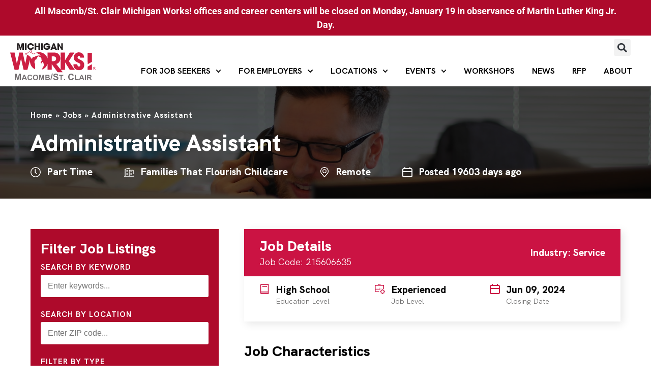

--- FILE ---
content_type: text/html
request_url: https://msc-mw.org/job/administrative-assistant-2/
body_size: 25205
content:
<!doctype html>
<html lang="en-US">
<head>
<!-- Google tag (gtag.js) -->
<script async src="https://www.googletagmanager.com/gtag/js?id=G-BZ4SRJE9YT"></script>
<script>
  window.dataLayer = window.dataLayer || [];
  function gtag(){dataLayer.push(arguments);}
  gtag('js', new Date());

  gtag('config', 'G-BZ4SRJE9YT');
</script>

	<meta charset="UTF-8">
		<meta name="viewport" content="width=device-width, initial-scale=1">
	<link rel="profile" href="https://gmpg.org/xfn/11">
	<meta name='robots' content='index, follow, max-image-preview:large, max-snippet:-1, max-video-preview:-1' />

	<!-- This site is optimized with the Yoast SEO plugin v26.2 - https://yoast.com/wordpress/plugins/seo/ -->
	<title>Administrative Assistant - Michigan Works! Macomb/St. Clair</title>
	<link rel="canonical" href="https://msc-mw.org/job/administrative-assistant-2/" />
	<meta property="og:locale" content="en_US" />
	<meta property="og:type" content="article" />
	<meta property="og:title" content="Administrative Assistant - Michigan Works! Macomb/St. Clair" />
	<meta property="og:url" content="https://msc-mw.org/job/administrative-assistant-2/" />
	<meta property="og:site_name" content="Michigan Works! Macomb/St. Clair" />
	<meta name="twitter:card" content="summary_large_image" />
	<script type="application/ld+json" class="yoast-schema-graph">{"@context":"https://schema.org","@graph":[{"@type":"WebPage","@id":"https://msc-mw.org/job/administrative-assistant-2/","url":"https://msc-mw.org/job/administrative-assistant-2/","name":"Administrative Assistant - Michigan Works! Macomb/St. Clair","isPartOf":{"@id":"https://msc-mw.org/#website"},"datePublished":"2024-05-16T20:01:26+00:00","breadcrumb":{"@id":"https://msc-mw.org/job/administrative-assistant-2/#breadcrumb"},"inLanguage":"en-US","potentialAction":[{"@type":"ReadAction","target":["https://msc-mw.org/job/administrative-assistant-2/"]}]},{"@type":"BreadcrumbList","@id":"https://msc-mw.org/job/administrative-assistant-2/#breadcrumb","itemListElement":[{"@type":"ListItem","position":1,"name":"Home","item":"https://msc-mw.org/"},{"@type":"ListItem","position":2,"name":"Jobs","item":"https://msc-mw.org/jobs/"},{"@type":"ListItem","position":3,"name":"Administrative Assistant"}]},{"@type":"WebSite","@id":"https://msc-mw.org/#website","url":"https://msc-mw.org/","name":"Michigan Works! Macomb/St. Clair","description":"Connecting our community with employment opportunities","publisher":{"@id":"https://msc-mw.org/#organization"},"potentialAction":[{"@type":"SearchAction","target":{"@type":"EntryPoint","urlTemplate":"https://msc-mw.org/?s={search_term_string}"},"query-input":{"@type":"PropertyValueSpecification","valueRequired":true,"valueName":"search_term_string"}}],"inLanguage":"en-US"},{"@type":"Organization","@id":"https://msc-mw.org/#organization","name":"Michigan Works! Macomb/St. Clair","url":"https://msc-mw.org/","logo":{"@type":"ImageObject","inLanguage":"en-US","@id":"https://msc-mw.org/#/schema/logo/image/","url":"https://msc-mw.org/wp-content/uploads/2020/10/macomb-st-clair-michigan-works-logo-1.svg","contentUrl":"https://msc-mw.org/wp-content/uploads/2020/10/macomb-st-clair-michigan-works-logo-1.svg","width":690,"height":300,"caption":"Michigan Works! Macomb/St. Clair"},"image":{"@id":"https://msc-mw.org/#/schema/logo/image/"}}]}</script>
	<!-- / Yoast SEO plugin. -->


<link rel='dns-prefetch' href='//maps.googleapis.com' />
<link rel="alternate" type="application/rss+xml" title="Michigan Works! Macomb/St. Clair &raquo; Feed" href="https://msc-mw.org/feed/" />
<link rel="alternate" type="application/rss+xml" title="Michigan Works! Macomb/St. Clair &raquo; Comments Feed" href="https://msc-mw.org/comments/feed/" />
<link rel="alternate" title="oEmbed (JSON)" type="application/json+oembed" href="https://msc-mw.org/wp-json/oembed/1.0/embed?url=https%3A%2F%2Fmsc-mw.org%2Fjob%2Fadministrative-assistant-2%2F" />
<link rel="alternate" title="oEmbed (XML)" type="text/xml+oembed" href="https://msc-mw.org/wp-json/oembed/1.0/embed?url=https%3A%2F%2Fmsc-mw.org%2Fjob%2Fadministrative-assistant-2%2F&#038;format=xml" />
<style id='wp-img-auto-sizes-contain-inline-css'>
img:is([sizes=auto i],[sizes^="auto," i]){contain-intrinsic-size:3000px 1500px}
/*# sourceURL=wp-img-auto-sizes-contain-inline-css */
</style>
<style id='wp-emoji-styles-inline-css'>

	img.wp-smiley, img.emoji {
		display: inline !important;
		border: none !important;
		box-shadow: none !important;
		height: 1em !important;
		width: 1em !important;
		margin: 0 0.07em !important;
		vertical-align: -0.1em !important;
		background: none !important;
		padding: 0 !important;
	}
/*# sourceURL=wp-emoji-styles-inline-css */
</style>
<link rel='stylesheet' id='wp-block-library-css' href='https://msc-mw.org/wp-includes/css/dist/block-library/style.min.css?ver=6.9' media='all' />
<style id='global-styles-inline-css'>
:root{--wp--preset--aspect-ratio--square: 1;--wp--preset--aspect-ratio--4-3: 4/3;--wp--preset--aspect-ratio--3-4: 3/4;--wp--preset--aspect-ratio--3-2: 3/2;--wp--preset--aspect-ratio--2-3: 2/3;--wp--preset--aspect-ratio--16-9: 16/9;--wp--preset--aspect-ratio--9-16: 9/16;--wp--preset--color--black: #000000;--wp--preset--color--cyan-bluish-gray: #abb8c3;--wp--preset--color--white: #ffffff;--wp--preset--color--pale-pink: #f78da7;--wp--preset--color--vivid-red: #cf2e2e;--wp--preset--color--luminous-vivid-orange: #ff6900;--wp--preset--color--luminous-vivid-amber: #fcb900;--wp--preset--color--light-green-cyan: #7bdcb5;--wp--preset--color--vivid-green-cyan: #00d084;--wp--preset--color--pale-cyan-blue: #8ed1fc;--wp--preset--color--vivid-cyan-blue: #0693e3;--wp--preset--color--vivid-purple: #9b51e0;--wp--preset--gradient--vivid-cyan-blue-to-vivid-purple: linear-gradient(135deg,rgb(6,147,227) 0%,rgb(155,81,224) 100%);--wp--preset--gradient--light-green-cyan-to-vivid-green-cyan: linear-gradient(135deg,rgb(122,220,180) 0%,rgb(0,208,130) 100%);--wp--preset--gradient--luminous-vivid-amber-to-luminous-vivid-orange: linear-gradient(135deg,rgb(252,185,0) 0%,rgb(255,105,0) 100%);--wp--preset--gradient--luminous-vivid-orange-to-vivid-red: linear-gradient(135deg,rgb(255,105,0) 0%,rgb(207,46,46) 100%);--wp--preset--gradient--very-light-gray-to-cyan-bluish-gray: linear-gradient(135deg,rgb(238,238,238) 0%,rgb(169,184,195) 100%);--wp--preset--gradient--cool-to-warm-spectrum: linear-gradient(135deg,rgb(74,234,220) 0%,rgb(151,120,209) 20%,rgb(207,42,186) 40%,rgb(238,44,130) 60%,rgb(251,105,98) 80%,rgb(254,248,76) 100%);--wp--preset--gradient--blush-light-purple: linear-gradient(135deg,rgb(255,206,236) 0%,rgb(152,150,240) 100%);--wp--preset--gradient--blush-bordeaux: linear-gradient(135deg,rgb(254,205,165) 0%,rgb(254,45,45) 50%,rgb(107,0,62) 100%);--wp--preset--gradient--luminous-dusk: linear-gradient(135deg,rgb(255,203,112) 0%,rgb(199,81,192) 50%,rgb(65,88,208) 100%);--wp--preset--gradient--pale-ocean: linear-gradient(135deg,rgb(255,245,203) 0%,rgb(182,227,212) 50%,rgb(51,167,181) 100%);--wp--preset--gradient--electric-grass: linear-gradient(135deg,rgb(202,248,128) 0%,rgb(113,206,126) 100%);--wp--preset--gradient--midnight: linear-gradient(135deg,rgb(2,3,129) 0%,rgb(40,116,252) 100%);--wp--preset--font-size--small: 13px;--wp--preset--font-size--medium: 20px;--wp--preset--font-size--large: 36px;--wp--preset--font-size--x-large: 42px;--wp--preset--spacing--20: 0.44rem;--wp--preset--spacing--30: 0.67rem;--wp--preset--spacing--40: 1rem;--wp--preset--spacing--50: 1.5rem;--wp--preset--spacing--60: 2.25rem;--wp--preset--spacing--70: 3.38rem;--wp--preset--spacing--80: 5.06rem;--wp--preset--shadow--natural: 6px 6px 9px rgba(0, 0, 0, 0.2);--wp--preset--shadow--deep: 12px 12px 50px rgba(0, 0, 0, 0.4);--wp--preset--shadow--sharp: 6px 6px 0px rgba(0, 0, 0, 0.2);--wp--preset--shadow--outlined: 6px 6px 0px -3px rgb(255, 255, 255), 6px 6px rgb(0, 0, 0);--wp--preset--shadow--crisp: 6px 6px 0px rgb(0, 0, 0);}:root { --wp--style--global--content-size: 800px;--wp--style--global--wide-size: 1200px; }:where(body) { margin: 0; }.wp-site-blocks > .alignleft { float: left; margin-right: 2em; }.wp-site-blocks > .alignright { float: right; margin-left: 2em; }.wp-site-blocks > .aligncenter { justify-content: center; margin-left: auto; margin-right: auto; }:where(.wp-site-blocks) > * { margin-block-start: 24px; margin-block-end: 0; }:where(.wp-site-blocks) > :first-child { margin-block-start: 0; }:where(.wp-site-blocks) > :last-child { margin-block-end: 0; }:root { --wp--style--block-gap: 24px; }:root :where(.is-layout-flow) > :first-child{margin-block-start: 0;}:root :where(.is-layout-flow) > :last-child{margin-block-end: 0;}:root :where(.is-layout-flow) > *{margin-block-start: 24px;margin-block-end: 0;}:root :where(.is-layout-constrained) > :first-child{margin-block-start: 0;}:root :where(.is-layout-constrained) > :last-child{margin-block-end: 0;}:root :where(.is-layout-constrained) > *{margin-block-start: 24px;margin-block-end: 0;}:root :where(.is-layout-flex){gap: 24px;}:root :where(.is-layout-grid){gap: 24px;}.is-layout-flow > .alignleft{float: left;margin-inline-start: 0;margin-inline-end: 2em;}.is-layout-flow > .alignright{float: right;margin-inline-start: 2em;margin-inline-end: 0;}.is-layout-flow > .aligncenter{margin-left: auto !important;margin-right: auto !important;}.is-layout-constrained > .alignleft{float: left;margin-inline-start: 0;margin-inline-end: 2em;}.is-layout-constrained > .alignright{float: right;margin-inline-start: 2em;margin-inline-end: 0;}.is-layout-constrained > .aligncenter{margin-left: auto !important;margin-right: auto !important;}.is-layout-constrained > :where(:not(.alignleft):not(.alignright):not(.alignfull)){max-width: var(--wp--style--global--content-size);margin-left: auto !important;margin-right: auto !important;}.is-layout-constrained > .alignwide{max-width: var(--wp--style--global--wide-size);}body .is-layout-flex{display: flex;}.is-layout-flex{flex-wrap: wrap;align-items: center;}.is-layout-flex > :is(*, div){margin: 0;}body .is-layout-grid{display: grid;}.is-layout-grid > :is(*, div){margin: 0;}body{padding-top: 0px;padding-right: 0px;padding-bottom: 0px;padding-left: 0px;}a:where(:not(.wp-element-button)){text-decoration: underline;}:root :where(.wp-element-button, .wp-block-button__link){background-color: #32373c;border-width: 0;color: #fff;font-family: inherit;font-size: inherit;font-style: inherit;font-weight: inherit;letter-spacing: inherit;line-height: inherit;padding-top: calc(0.667em + 2px);padding-right: calc(1.333em + 2px);padding-bottom: calc(0.667em + 2px);padding-left: calc(1.333em + 2px);text-decoration: none;text-transform: inherit;}.has-black-color{color: var(--wp--preset--color--black) !important;}.has-cyan-bluish-gray-color{color: var(--wp--preset--color--cyan-bluish-gray) !important;}.has-white-color{color: var(--wp--preset--color--white) !important;}.has-pale-pink-color{color: var(--wp--preset--color--pale-pink) !important;}.has-vivid-red-color{color: var(--wp--preset--color--vivid-red) !important;}.has-luminous-vivid-orange-color{color: var(--wp--preset--color--luminous-vivid-orange) !important;}.has-luminous-vivid-amber-color{color: var(--wp--preset--color--luminous-vivid-amber) !important;}.has-light-green-cyan-color{color: var(--wp--preset--color--light-green-cyan) !important;}.has-vivid-green-cyan-color{color: var(--wp--preset--color--vivid-green-cyan) !important;}.has-pale-cyan-blue-color{color: var(--wp--preset--color--pale-cyan-blue) !important;}.has-vivid-cyan-blue-color{color: var(--wp--preset--color--vivid-cyan-blue) !important;}.has-vivid-purple-color{color: var(--wp--preset--color--vivid-purple) !important;}.has-black-background-color{background-color: var(--wp--preset--color--black) !important;}.has-cyan-bluish-gray-background-color{background-color: var(--wp--preset--color--cyan-bluish-gray) !important;}.has-white-background-color{background-color: var(--wp--preset--color--white) !important;}.has-pale-pink-background-color{background-color: var(--wp--preset--color--pale-pink) !important;}.has-vivid-red-background-color{background-color: var(--wp--preset--color--vivid-red) !important;}.has-luminous-vivid-orange-background-color{background-color: var(--wp--preset--color--luminous-vivid-orange) !important;}.has-luminous-vivid-amber-background-color{background-color: var(--wp--preset--color--luminous-vivid-amber) !important;}.has-light-green-cyan-background-color{background-color: var(--wp--preset--color--light-green-cyan) !important;}.has-vivid-green-cyan-background-color{background-color: var(--wp--preset--color--vivid-green-cyan) !important;}.has-pale-cyan-blue-background-color{background-color: var(--wp--preset--color--pale-cyan-blue) !important;}.has-vivid-cyan-blue-background-color{background-color: var(--wp--preset--color--vivid-cyan-blue) !important;}.has-vivid-purple-background-color{background-color: var(--wp--preset--color--vivid-purple) !important;}.has-black-border-color{border-color: var(--wp--preset--color--black) !important;}.has-cyan-bluish-gray-border-color{border-color: var(--wp--preset--color--cyan-bluish-gray) !important;}.has-white-border-color{border-color: var(--wp--preset--color--white) !important;}.has-pale-pink-border-color{border-color: var(--wp--preset--color--pale-pink) !important;}.has-vivid-red-border-color{border-color: var(--wp--preset--color--vivid-red) !important;}.has-luminous-vivid-orange-border-color{border-color: var(--wp--preset--color--luminous-vivid-orange) !important;}.has-luminous-vivid-amber-border-color{border-color: var(--wp--preset--color--luminous-vivid-amber) !important;}.has-light-green-cyan-border-color{border-color: var(--wp--preset--color--light-green-cyan) !important;}.has-vivid-green-cyan-border-color{border-color: var(--wp--preset--color--vivid-green-cyan) !important;}.has-pale-cyan-blue-border-color{border-color: var(--wp--preset--color--pale-cyan-blue) !important;}.has-vivid-cyan-blue-border-color{border-color: var(--wp--preset--color--vivid-cyan-blue) !important;}.has-vivid-purple-border-color{border-color: var(--wp--preset--color--vivid-purple) !important;}.has-vivid-cyan-blue-to-vivid-purple-gradient-background{background: var(--wp--preset--gradient--vivid-cyan-blue-to-vivid-purple) !important;}.has-light-green-cyan-to-vivid-green-cyan-gradient-background{background: var(--wp--preset--gradient--light-green-cyan-to-vivid-green-cyan) !important;}.has-luminous-vivid-amber-to-luminous-vivid-orange-gradient-background{background: var(--wp--preset--gradient--luminous-vivid-amber-to-luminous-vivid-orange) !important;}.has-luminous-vivid-orange-to-vivid-red-gradient-background{background: var(--wp--preset--gradient--luminous-vivid-orange-to-vivid-red) !important;}.has-very-light-gray-to-cyan-bluish-gray-gradient-background{background: var(--wp--preset--gradient--very-light-gray-to-cyan-bluish-gray) !important;}.has-cool-to-warm-spectrum-gradient-background{background: var(--wp--preset--gradient--cool-to-warm-spectrum) !important;}.has-blush-light-purple-gradient-background{background: var(--wp--preset--gradient--blush-light-purple) !important;}.has-blush-bordeaux-gradient-background{background: var(--wp--preset--gradient--blush-bordeaux) !important;}.has-luminous-dusk-gradient-background{background: var(--wp--preset--gradient--luminous-dusk) !important;}.has-pale-ocean-gradient-background{background: var(--wp--preset--gradient--pale-ocean) !important;}.has-electric-grass-gradient-background{background: var(--wp--preset--gradient--electric-grass) !important;}.has-midnight-gradient-background{background: var(--wp--preset--gradient--midnight) !important;}.has-small-font-size{font-size: var(--wp--preset--font-size--small) !important;}.has-medium-font-size{font-size: var(--wp--preset--font-size--medium) !important;}.has-large-font-size{font-size: var(--wp--preset--font-size--large) !important;}.has-x-large-font-size{font-size: var(--wp--preset--font-size--x-large) !important;}
/*# sourceURL=global-styles-inline-css */
</style>

<link rel='stylesheet' id='moccasin-styles-css' href='https://msc-mw.org/wp-content/themes/emberly-child/styles/moccasin-prefixed.min.css?ver=1756388110' media='all' />
<link rel='stylesheet' id='em_alerts_my_styles-css' href='https://msc-mw.org/wp-content/plugins/emberly-alerts/lib/alerts-styles.css?ver=1.0' media='all' />
<link rel='stylesheet' id='em_login_my_styles-css' href='https://msc-mw.org/wp-content/plugins/emberly-logins/lib/styles.css?ver=1.0' media='all' />
<link rel='stylesheet' id='emberly_popups_my_styles-css' href='https://msc-mw.org/wp-content/plugins/emberly-popups/lib/styles.css?ver=1.0' media='all' />
<link rel='stylesheet' id='hello-elementor-css' href='https://msc-mw.org/wp-content/themes/hello-elementor/assets/css/reset.css?ver=3.4.5' media='all' />
<link rel='stylesheet' id='hello-elementor-theme-style-css' href='https://msc-mw.org/wp-content/themes/hello-elementor/assets/css/theme.css?ver=3.4.5' media='all' />
<link rel='stylesheet' id='hello-elementor-header-footer-css' href='https://msc-mw.org/wp-content/themes/hello-elementor/assets/css/header-footer.css?ver=3.4.5' media='all' />
<link rel='stylesheet' id='elementor-frontend-css' href='https://msc-mw.org/wp-content/plugins/elementor/assets/css/frontend.min.css?ver=3.31.3' media='all' />
<link rel='stylesheet' id='elementor-post-128-css' href='https://msc-mw.org/wp-content/uploads/elementor/css/post-128.css?ver=1768001100' media='all' />
<link rel='stylesheet' id='widget-image-css' href='https://msc-mw.org/wp-content/plugins/elementor/assets/css/widget-image.min.css?ver=3.31.3' media='all' />
<link rel='stylesheet' id='widget-search-form-css' href='https://msc-mw.org/wp-content/plugins/elementor-pro/assets/css/widget-search-form.min.css?ver=3.31.2' media='all' />
<link rel='stylesheet' id='widget-nav-menu-css' href='https://msc-mw.org/wp-content/plugins/elementor-pro/assets/css/widget-nav-menu.min.css?ver=3.31.2' media='all' />
<link rel='stylesheet' id='widget-social-icons-css' href='https://msc-mw.org/wp-content/plugins/elementor/assets/css/widget-social-icons.min.css?ver=3.31.3' media='all' />
<link rel='stylesheet' id='e-apple-webkit-css' href='https://msc-mw.org/wp-content/plugins/elementor/assets/css/conditionals/apple-webkit.min.css?ver=3.31.3' media='all' />
<link rel='stylesheet' id='widget-heading-css' href='https://msc-mw.org/wp-content/plugins/elementor/assets/css/widget-heading.min.css?ver=3.31.3' media='all' />
<link rel='stylesheet' id='elementor-post-428-css' href='https://msc-mw.org/wp-content/uploads/elementor/css/post-428.css?ver=1768001100' media='all' />
<link rel='stylesheet' id='elementor-post-27-css' href='https://msc-mw.org/wp-content/uploads/elementor/css/post-27.css?ver=1768001100' media='all' />
<link rel='stylesheet' id='wp-pagenavi-css' href='https://msc-mw.org/wp-content/plugins/wp-pagenavi/pagenavi-css.css?ver=2.70' media='all' />
<link rel='stylesheet' id='hello-elementor-child-style-css' href='https://msc-mw.org/wp-content/themes/emberly-child/style.css?ver=1760720216' media='all' />
<link rel='stylesheet' id='hello-elementor-child-moccasin-style-css' href='https://msc-mw.org/wp-content/themes/emberly-child/styles/moccasin.css?ver=1766163025' media='all' />
<link rel='stylesheet' id='elementor-gf-local-roboto-css' href='https://msc-mw.org/wp-content/uploads/elementor/google-fonts/css/roboto.css?ver=1744058540' media='all' />
<link rel='stylesheet' id='elementor-gf-local-robotoslab-css' href='https://msc-mw.org/wp-content/uploads/elementor/google-fonts/css/robotoslab.css?ver=1744058470' media='all' />
<script src="https://msc-mw.org/wp-includes/js/jquery/jquery.min.js?ver=3.7.1" id="jquery-core-js"></script>
<script src="https://msc-mw.org/wp-includes/js/jquery/jquery-migrate.min.js?ver=3.4.1" id="jquery-migrate-js"></script>
<link rel="https://api.w.org/" href="https://msc-mw.org/wp-json/" /><link rel="EditURI" type="application/rsd+xml" title="RSD" href="https://msc-mw.org/xmlrpc.php?rsd" />
<meta name="generator" content="WordPress 6.9" />
<link rel='shortlink' href='https://msc-mw.org/?p=44038' />
<meta name="generator" content="Elementor 3.31.3; features: e_font_icon_svg, additional_custom_breakpoints, e_element_cache; settings: css_print_method-external, google_font-enabled, font_display-auto">
			<style>
				.e-con.e-parent:nth-of-type(n+4):not(.e-lazyloaded):not(.e-no-lazyload),
				.e-con.e-parent:nth-of-type(n+4):not(.e-lazyloaded):not(.e-no-lazyload) * {
					background-image: none !important;
				}
				@media screen and (max-height: 1024px) {
					.e-con.e-parent:nth-of-type(n+3):not(.e-lazyloaded):not(.e-no-lazyload),
					.e-con.e-parent:nth-of-type(n+3):not(.e-lazyloaded):not(.e-no-lazyload) * {
						background-image: none !important;
					}
				}
				@media screen and (max-height: 640px) {
					.e-con.e-parent:nth-of-type(n+2):not(.e-lazyloaded):not(.e-no-lazyload),
					.e-con.e-parent:nth-of-type(n+2):not(.e-lazyloaded):not(.e-no-lazyload) * {
						background-image: none !important;
					}
				}
			</style>
			<link rel="icon" href="https://msc-mw.org/wp-content/uploads/2022/05/cropped-MSCMW-Fav-Icon-600x600-1-32x32.png" sizes="32x32" />
<link rel="icon" href="https://msc-mw.org/wp-content/uploads/2022/05/cropped-MSCMW-Fav-Icon-600x600-1-192x192.png" sizes="192x192" />
<link rel="apple-touch-icon" href="https://msc-mw.org/wp-content/uploads/2022/05/cropped-MSCMW-Fav-Icon-600x600-1-180x180.png" />
<meta name="msapplication-TileImage" content="https://msc-mw.org/wp-content/uploads/2022/05/cropped-MSCMW-Fav-Icon-600x600-1-270x270.png" />
<link rel='stylesheet' id='gform_basic-css' href='https://msc-mw.org/wp-content/plugins/gravityforms/assets/css/dist/basic.min.css?ver=2.9.25' media='all' />
<link rel='stylesheet' id='gform_theme_components-css' href='https://msc-mw.org/wp-content/plugins/gravityforms/assets/css/dist/theme-components.min.css?ver=2.9.25' media='all' />
<link rel='stylesheet' id='gform_theme-css' href='https://msc-mw.org/wp-content/plugins/gravityforms/assets/css/dist/theme.min.css?ver=2.9.25' media='all' />
</head>

<body class="wp-singular job-template-default single single-job postid-44038 single-format-standard wp-custom-logo wp-embed-responsive wp-theme-hello-elementor wp-child-theme-emberly-child hello-elementor-default elementor-default elementor-kit-128">


<a class="skip-link screen-reader-text" href="#content">
	Skip to content</a>

<div class="announcement-bar" role="region" aria-label="Announcements">
        <div class="container">
            All Macomb/St. Clair Michigan Works! offices and career centers will be closed on Monday, January 19 in observance of Martin Luther King Jr. Day.
        </div>
    </div>		<header data-elementor-type="header" data-elementor-id="428" class="elementor elementor-428 elementor-location-header" data-elementor-post-type="elementor_library">
			<div class="elementor-element elementor-element-0cc8289 e-flex e-con-boxed e-con e-parent" data-id="0cc8289" data-element_type="container">
					<div class="e-con-inner">
		<div class="elementor-element elementor-element-cab87f8 e-con-full e-flex e-con e-child" data-id="cab87f8" data-element_type="container">
				<div class="elementor-element elementor-element-07cc538 elementor-widget elementor-widget-image" data-id="07cc538" data-element_type="widget" data-widget_type="image.default">
				<div class="elementor-widget-container">
																<a href="/">
							<img width="690" height="300" src="https://msc-mw.org/wp-content/uploads/2020/10/macomb-st-clair-michigan-works-logo-1.svg" class="attachment-large size-large wp-image-26177" alt="Macomb St. Clair Michigan Works Logo" />								</a>
															</div>
				</div>
				</div>
		<div class="elementor-element elementor-element-5caeb92 e-con-full e-flex e-con e-child" data-id="5caeb92" data-element_type="container">
				<div class="elementor-element elementor-element-badb18f elementor-search-form--skin-full_screen elementor-widget__width-auto elementor-widget elementor-widget-search-form" data-id="badb18f" data-element_type="widget" data-settings="{&quot;skin&quot;:&quot;full_screen&quot;}" data-widget_type="search-form.default">
				<div class="elementor-widget-container">
							<search role="search">
			<form class="elementor-search-form" action="https://msc-mw.org" method="get">
												<div class="elementor-search-form__toggle" role="button" tabindex="0" aria-label="Search">
					<div class="e-font-icon-svg-container"><svg aria-hidden="true" class="e-font-icon-svg e-fas-search" viewBox="0 0 512 512" xmlns="http://www.w3.org/2000/svg"><path d="M505 442.7L405.3 343c-4.5-4.5-10.6-7-17-7H372c27.6-35.3 44-79.7 44-128C416 93.1 322.9 0 208 0S0 93.1 0 208s93.1 208 208 208c48.3 0 92.7-16.4 128-44v16.3c0 6.4 2.5 12.5 7 17l99.7 99.7c9.4 9.4 24.6 9.4 33.9 0l28.3-28.3c9.4-9.4 9.4-24.6.1-34zM208 336c-70.7 0-128-57.2-128-128 0-70.7 57.2-128 128-128 70.7 0 128 57.2 128 128 0 70.7-57.2 128-128 128z"></path></svg></div>				</div>
								<div class="elementor-search-form__container">
					<label class="elementor-screen-only" for="elementor-search-form-badb18f">Search</label>

					
					<input id="elementor-search-form-badb18f" placeholder="Search..." class="elementor-search-form__input" type="search" name="s" value="">
					
					
										<div class="dialog-lightbox-close-button dialog-close-button" role="button" tabindex="0" aria-label="Close this search box.">
						<svg aria-hidden="true" class="e-font-icon-svg e-eicon-close" viewBox="0 0 1000 1000" xmlns="http://www.w3.org/2000/svg"><path d="M742 167L500 408 258 167C246 154 233 150 217 150 196 150 179 158 167 167 154 179 150 196 150 212 150 229 154 242 171 254L408 500 167 742C138 771 138 800 167 829 196 858 225 858 254 829L496 587 738 829C750 842 767 846 783 846 800 846 817 842 829 829 842 817 846 804 846 783 846 767 842 750 829 737L588 500 833 258C863 229 863 200 833 171 804 137 775 137 742 167Z"></path></svg>					</div>
									</div>
			</form>
		</search>
						</div>
				</div>
				<div class="elementor-element elementor-element-9bd5c58 elementor-nav-menu__align-end elementor-nav-menu--stretch elementor-widget__width-auto elementor-nav-menu--dropdown-tablet elementor-nav-menu__text-align-aside elementor-nav-menu--toggle elementor-nav-menu--burger elementor-widget elementor-widget-nav-menu" data-id="9bd5c58" data-element_type="widget" data-settings="{&quot;submenu_icon&quot;:{&quot;value&quot;:&quot;&lt;svg class=\&quot;fa-svg-chevron-down e-font-icon-svg e-fas-chevron-down\&quot; viewBox=\&quot;0 0 448 512\&quot; xmlns=\&quot;http:\/\/www.w3.org\/2000\/svg\&quot;&gt;&lt;path d=\&quot;M207.029 381.476L12.686 187.132c-9.373-9.373-9.373-24.569 0-33.941l22.667-22.667c9.357-9.357 24.522-9.375 33.901-.04L224 284.505l154.745-154.021c9.379-9.335 24.544-9.317 33.901.04l22.667 22.667c9.373 9.373 9.373 24.569 0 33.941L240.971 381.476c-9.373 9.372-24.569 9.372-33.942 0z\&quot;&gt;&lt;\/path&gt;&lt;\/svg&gt;&quot;,&quot;library&quot;:&quot;fa-solid&quot;},&quot;full_width&quot;:&quot;stretch&quot;,&quot;layout&quot;:&quot;horizontal&quot;,&quot;toggle&quot;:&quot;burger&quot;}" data-widget_type="nav-menu.default">
				<div class="elementor-widget-container">
								<nav aria-label="Menu" class="elementor-nav-menu--main elementor-nav-menu__container elementor-nav-menu--layout-horizontal e--pointer-none">
				<ul id="menu-1-9bd5c58" class="elementor-nav-menu"><li class="menu-item menu-item-type-post_type menu-item-object-page menu-item-has-children menu-item-25560"><a href="https://msc-mw.org/for-job-seekers/" class="elementor-item">For Job Seekers</a>
<ul class="sub-menu elementor-nav-menu--dropdown">
	<li class="menu-item menu-item-type-taxonomy menu-item-object-event-type menu-item-54132"><a href="https://msc-mw.org/events/job-seekers/" class="elementor-sub-item">Events</a></li>
	<li class="menu-item menu-item-type-taxonomy menu-item-object-event-type menu-item-54131"><a href="https://msc-mw.org/events/job-seeker-workshops/" class="elementor-sub-item">Workshops</a></li>
	<li class="menu-item menu-item-type-post_type menu-item-object-page menu-item-46873"><a href="https://msc-mw.org/featured-jobs/" class="elementor-sub-item">Featured Jobs</a></li>
	<li class="menu-item menu-item-type-post_type menu-item-object-page menu-item-37317"><a href="https://msc-mw.org/yp/" class="elementor-sub-item">Youth/Young Professionals</a></li>
	<li class="menu-item menu-item-type-post_type menu-item-object-page menu-item-has-children menu-item-38047"><a href="https://msc-mw.org/for-job-seekers/app/" class="elementor-sub-item">Apprenticeships</a>
	<ul class="sub-menu elementor-nav-menu--dropdown">
		<li class="menu-item menu-item-type-post_type menu-item-object-page menu-item-37319"><a href="https://msc-mw.org/for-job-seekers/healthcare/" class="elementor-sub-item">Healthcare</a></li>
		<li class="menu-item menu-item-type-post_type menu-item-object-page menu-item-37320"><a href="https://msc-mw.org/for-job-seekers/medical-assistant-pre-apprenticeship/" class="elementor-sub-item">Medical Assistant</a></li>
	</ul>
</li>
	<li class="menu-item menu-item-type-post_type menu-item-object-page menu-item-37321"><a href="https://msc-mw.org/path/" class="elementor-sub-item">PATH/TANF</a></li>
	<li class="menu-item menu-item-type-post_type menu-item-object-page menu-item-28567"><a target="_blank" href="https://msc-mw.org/job-seeker-survey/" class="elementor-sub-item">Job Seeker Survey</a></li>
	<li class="menu-item menu-item-type-post_type menu-item-object-page menu-item-54688"><a href="https://msc-mw.org/uia-register-for-work/" class="elementor-sub-item">UIA Register for Work</a></li>
	<li class="menu-item menu-item-type-custom menu-item-object-custom menu-item-28592"><a href="/for-job-seekers/#help" class="elementor-sub-item elementor-item-anchor">Help &#038; Resources</a></li>
</ul>
</li>
<li class="menu-item menu-item-type-post_type menu-item-object-page menu-item-has-children menu-item-25559"><a href="https://msc-mw.org/for-employers/" class="elementor-item">For Employers</a>
<ul class="sub-menu elementor-nav-menu--dropdown">
	<li class="menu-item menu-item-type-post_type menu-item-object-page menu-item-has-children menu-item-38138"><a href="https://msc-mw.org/for-employers/employer-apprenticeship/" class="elementor-sub-item">Apprenticeships</a>
	<ul class="sub-menu elementor-nav-menu--dropdown">
		<li class="menu-item menu-item-type-post_type menu-item-object-page menu-item-40451"><a href="https://msc-mw.org/for-job-seekers/early-care-and-education-registered-apprenticeships/" class="elementor-sub-item">Early Care and Education Registered Apprenticeships</a></li>
	</ul>
</li>
	<li class="menu-item menu-item-type-custom menu-item-object-custom menu-item-36565"><a href="https://msc-mw.org/for-employers/" class="elementor-sub-item">Employment Solutions</a></li>
	<li class="menu-item menu-item-type-post_type menu-item-object-page menu-item-36561"><a href="https://msc-mw.org/gptf/" class="elementor-sub-item">Going PRO Talent Fund</a></li>
</ul>
</li>
<li class="menu-item menu-item-type-custom menu-item-object-custom menu-item-has-children menu-item-26173"><a href="/locations" class="elementor-item">Locations</a>
<ul class="sub-menu elementor-nav-menu--dropdown">
	<li class="menu-item menu-item-type-post_type menu-item-object-location menu-item-25568"><a href="https://msc-mw.org/location/clinton-twp-career-center/" class="elementor-sub-item">Clinton Twp. Career Center</a></li>
	<li class="menu-item menu-item-type-post_type menu-item-object-location menu-item-25566"><a href="https://msc-mw.org/location/port-huron-career-center/" class="elementor-sub-item">Port Huron Career Center – Municipal Building, 6th Floor</a></li>
	<li class="menu-item menu-item-type-post_type menu-item-object-location menu-item-25565"><a href="https://msc-mw.org/location/roseville-career-center/" class="elementor-sub-item">Roseville Career Center</a></li>
	<li class="menu-item menu-item-type-post_type menu-item-object-location menu-item-25564"><a href="https://msc-mw.org/location/warren-career-center/" class="elementor-sub-item">Warren Career Center – Floor #4</a></li>
</ul>
</li>
<li class="menu-item menu-item-type-post_type_archive menu-item-object-event menu-item-has-children menu-item-54130"><a href="https://msc-mw.org/events/" class="elementor-item">Events</a>
<ul class="sub-menu elementor-nav-menu--dropdown">
	<li class="menu-item menu-item-type-taxonomy menu-item-object-event-type menu-item-54128"><a href="https://msc-mw.org/events/job-seekers/" class="elementor-sub-item">For Job Seekers</a></li>
	<li class="menu-item menu-item-type-taxonomy menu-item-object-event-type menu-item-54129"><a href="https://msc-mw.org/events/employers/" class="elementor-sub-item">For Employers</a></li>
</ul>
</li>
<li class="menu-item menu-item-type-taxonomy menu-item-object-event-type menu-item-54127"><a href="https://msc-mw.org/events/job-seeker-workshops/" class="elementor-item">Workshops</a></li>
<li class="menu-item menu-item-type-post_type menu-item-object-page menu-item-25563"><a href="https://msc-mw.org/latestnews/" class="elementor-item">News</a></li>
<li class="menu-item menu-item-type-post_type_archive menu-item-object-rfp menu-item-41739"><a href="https://msc-mw.org/rfp/" class="elementor-item">RFP</a></li>
<li class="menu-item menu-item-type-post_type menu-item-object-page menu-item-20"><a href="https://msc-mw.org/about/" class="elementor-item">About</a></li>
</ul>			</nav>
					<div class="elementor-menu-toggle" role="button" tabindex="0" aria-label="Menu Toggle" aria-expanded="false">
			<svg aria-hidden="true" role="presentation" class="elementor-menu-toggle__icon--open e-font-icon-svg e-eicon-menu-bar" viewBox="0 0 1000 1000" xmlns="http://www.w3.org/2000/svg"><path d="M104 333H896C929 333 958 304 958 271S929 208 896 208H104C71 208 42 237 42 271S71 333 104 333ZM104 583H896C929 583 958 554 958 521S929 458 896 458H104C71 458 42 487 42 521S71 583 104 583ZM104 833H896C929 833 958 804 958 771S929 708 896 708H104C71 708 42 737 42 771S71 833 104 833Z"></path></svg><svg aria-hidden="true" role="presentation" class="elementor-menu-toggle__icon--close e-font-icon-svg e-eicon-close" viewBox="0 0 1000 1000" xmlns="http://www.w3.org/2000/svg"><path d="M742 167L500 408 258 167C246 154 233 150 217 150 196 150 179 158 167 167 154 179 150 196 150 212 150 229 154 242 171 254L408 500 167 742C138 771 138 800 167 829 196 858 225 858 254 829L496 587 738 829C750 842 767 846 783 846 800 846 817 842 829 829 842 817 846 804 846 783 846 767 842 750 829 737L588 500 833 258C863 229 863 200 833 171 804 137 775 137 742 167Z"></path></svg>		</div>
					<nav class="elementor-nav-menu--dropdown elementor-nav-menu__container" aria-hidden="true">
				<ul id="menu-2-9bd5c58" class="elementor-nav-menu"><li class="menu-item menu-item-type-post_type menu-item-object-page menu-item-has-children menu-item-25560"><a href="https://msc-mw.org/for-job-seekers/" class="elementor-item" tabindex="-1">For Job Seekers</a>
<ul class="sub-menu elementor-nav-menu--dropdown">
	<li class="menu-item menu-item-type-taxonomy menu-item-object-event-type menu-item-54132"><a href="https://msc-mw.org/events/job-seekers/" class="elementor-sub-item" tabindex="-1">Events</a></li>
	<li class="menu-item menu-item-type-taxonomy menu-item-object-event-type menu-item-54131"><a href="https://msc-mw.org/events/job-seeker-workshops/" class="elementor-sub-item" tabindex="-1">Workshops</a></li>
	<li class="menu-item menu-item-type-post_type menu-item-object-page menu-item-46873"><a href="https://msc-mw.org/featured-jobs/" class="elementor-sub-item" tabindex="-1">Featured Jobs</a></li>
	<li class="menu-item menu-item-type-post_type menu-item-object-page menu-item-37317"><a href="https://msc-mw.org/yp/" class="elementor-sub-item" tabindex="-1">Youth/Young Professionals</a></li>
	<li class="menu-item menu-item-type-post_type menu-item-object-page menu-item-has-children menu-item-38047"><a href="https://msc-mw.org/for-job-seekers/app/" class="elementor-sub-item" tabindex="-1">Apprenticeships</a>
	<ul class="sub-menu elementor-nav-menu--dropdown">
		<li class="menu-item menu-item-type-post_type menu-item-object-page menu-item-37319"><a href="https://msc-mw.org/for-job-seekers/healthcare/" class="elementor-sub-item" tabindex="-1">Healthcare</a></li>
		<li class="menu-item menu-item-type-post_type menu-item-object-page menu-item-37320"><a href="https://msc-mw.org/for-job-seekers/medical-assistant-pre-apprenticeship/" class="elementor-sub-item" tabindex="-1">Medical Assistant</a></li>
	</ul>
</li>
	<li class="menu-item menu-item-type-post_type menu-item-object-page menu-item-37321"><a href="https://msc-mw.org/path/" class="elementor-sub-item" tabindex="-1">PATH/TANF</a></li>
	<li class="menu-item menu-item-type-post_type menu-item-object-page menu-item-28567"><a target="_blank" href="https://msc-mw.org/job-seeker-survey/" class="elementor-sub-item" tabindex="-1">Job Seeker Survey</a></li>
	<li class="menu-item menu-item-type-post_type menu-item-object-page menu-item-54688"><a href="https://msc-mw.org/uia-register-for-work/" class="elementor-sub-item" tabindex="-1">UIA Register for Work</a></li>
	<li class="menu-item menu-item-type-custom menu-item-object-custom menu-item-28592"><a href="/for-job-seekers/#help" class="elementor-sub-item elementor-item-anchor" tabindex="-1">Help &#038; Resources</a></li>
</ul>
</li>
<li class="menu-item menu-item-type-post_type menu-item-object-page menu-item-has-children menu-item-25559"><a href="https://msc-mw.org/for-employers/" class="elementor-item" tabindex="-1">For Employers</a>
<ul class="sub-menu elementor-nav-menu--dropdown">
	<li class="menu-item menu-item-type-post_type menu-item-object-page menu-item-has-children menu-item-38138"><a href="https://msc-mw.org/for-employers/employer-apprenticeship/" class="elementor-sub-item" tabindex="-1">Apprenticeships</a>
	<ul class="sub-menu elementor-nav-menu--dropdown">
		<li class="menu-item menu-item-type-post_type menu-item-object-page menu-item-40451"><a href="https://msc-mw.org/for-job-seekers/early-care-and-education-registered-apprenticeships/" class="elementor-sub-item" tabindex="-1">Early Care and Education Registered Apprenticeships</a></li>
	</ul>
</li>
	<li class="menu-item menu-item-type-custom menu-item-object-custom menu-item-36565"><a href="https://msc-mw.org/for-employers/" class="elementor-sub-item" tabindex="-1">Employment Solutions</a></li>
	<li class="menu-item menu-item-type-post_type menu-item-object-page menu-item-36561"><a href="https://msc-mw.org/gptf/" class="elementor-sub-item" tabindex="-1">Going PRO Talent Fund</a></li>
</ul>
</li>
<li class="menu-item menu-item-type-custom menu-item-object-custom menu-item-has-children menu-item-26173"><a href="/locations" class="elementor-item" tabindex="-1">Locations</a>
<ul class="sub-menu elementor-nav-menu--dropdown">
	<li class="menu-item menu-item-type-post_type menu-item-object-location menu-item-25568"><a href="https://msc-mw.org/location/clinton-twp-career-center/" class="elementor-sub-item" tabindex="-1">Clinton Twp. Career Center</a></li>
	<li class="menu-item menu-item-type-post_type menu-item-object-location menu-item-25566"><a href="https://msc-mw.org/location/port-huron-career-center/" class="elementor-sub-item" tabindex="-1">Port Huron Career Center – Municipal Building, 6th Floor</a></li>
	<li class="menu-item menu-item-type-post_type menu-item-object-location menu-item-25565"><a href="https://msc-mw.org/location/roseville-career-center/" class="elementor-sub-item" tabindex="-1">Roseville Career Center</a></li>
	<li class="menu-item menu-item-type-post_type menu-item-object-location menu-item-25564"><a href="https://msc-mw.org/location/warren-career-center/" class="elementor-sub-item" tabindex="-1">Warren Career Center – Floor #4</a></li>
</ul>
</li>
<li class="menu-item menu-item-type-post_type_archive menu-item-object-event menu-item-has-children menu-item-54130"><a href="https://msc-mw.org/events/" class="elementor-item" tabindex="-1">Events</a>
<ul class="sub-menu elementor-nav-menu--dropdown">
	<li class="menu-item menu-item-type-taxonomy menu-item-object-event-type menu-item-54128"><a href="https://msc-mw.org/events/job-seekers/" class="elementor-sub-item" tabindex="-1">For Job Seekers</a></li>
	<li class="menu-item menu-item-type-taxonomy menu-item-object-event-type menu-item-54129"><a href="https://msc-mw.org/events/employers/" class="elementor-sub-item" tabindex="-1">For Employers</a></li>
</ul>
</li>
<li class="menu-item menu-item-type-taxonomy menu-item-object-event-type menu-item-54127"><a href="https://msc-mw.org/events/job-seeker-workshops/" class="elementor-item" tabindex="-1">Workshops</a></li>
<li class="menu-item menu-item-type-post_type menu-item-object-page menu-item-25563"><a href="https://msc-mw.org/latestnews/" class="elementor-item" tabindex="-1">News</a></li>
<li class="menu-item menu-item-type-post_type_archive menu-item-object-rfp menu-item-41739"><a href="https://msc-mw.org/rfp/" class="elementor-item" tabindex="-1">RFP</a></li>
<li class="menu-item menu-item-type-post_type menu-item-object-page menu-item-20"><a href="https://msc-mw.org/about/" class="elementor-item" tabindex="-1">About</a></li>
</ul>			</nav>
						</div>
				</div>
				</div>
					</div>
				</div>
				</header>
		<style type="text/css">
	span.type-tag {
		color: #696868;
		background: #EDEDED;
		padding: 5px 20px;
		max-width: fit-content;
		text-align: center;
		border-radius: 50px;
	}

	svg.job-icon {
		margin-right: 12px;
		width: 20px;
		height: 20px;
	}

	img.question-image {
		height: 50px;
		width: fit-content;
	}

	.job-icons {
		display: grid;
		grid-template-columns: max-content max-content max-content max-content;
		gap: 2rem;
	}

	.job-icons .icon-box {
		display: inline-flex;
	}

	@media screen and (max-width: 1200px) {
		.job-icons {
			grid-template-columns: max-content max-content;
			gap: 1rem;
		}
	}

	@media screen and (max-width: 768px) {
		.job-icons {
			grid-template-columns: max-content;
			gap: 0.5rem;
		}
	}
</style>


<div class="hero section-medium text-light section-light" style="background-image: url(https://msc-mw.org/wp-content/uploads/2022/10/service.jpg);">
	<div class="py-6 px-6" style="
		background-color: rgba(0,0,0,0.65);">
		<div class="container">
			<h5><span><span><a href="https://msc-mw.org/">Home</a></span> » <span><a href="https://msc-mw.org/jobs/">Jobs</a></span> » <span class="breadcrumb_last" aria-current="page">Administrative Assistant</span></span></h5>
			<h1 class="page-title">Administrative Assistant</h1>
			<div class="job-icons">
								<div class="icon-box mr-5">
					<svg class="job-icon" xmlns="http://www.w3.org/2000/svg" width="20.75" height="20.75" viewBox="0 0 20.75 20.75"> <path id="icons8-clock_6_" data-name="icons8-clock (6)" d="M14.375,4A10.375,10.375,0,1,0,24.75,14.375,10.387,10.387,0,0,0,14.375,4Zm0,1.556a8.819,8.819,0,1,1-8.819,8.819A8.807,8.807,0,0,1,14.375,5.556Zm-.79,2.583a.778.778,0,0,0-.766.789v5.706a.778.778,0,0,0,.228.55l2.594,2.594a.778.778,0,1,0,1.1-1.1l-2.366-2.366V8.928a.778.778,0,0,0-.79-.789Z" transform="translate(-4 -4)" fill="#fff"/></svg>
					<h3 class="m-0 subtitle-md">Part Time</h3>
				</div>
												<a href="" class="icon-box mr-5" target="_blank">		
					<svg class="job-icon" fill="#fff" enable-background="new 0 0 468 468" height="512" viewBox="0 0 468 468" width="512" xmlns="http://www.w3.org/2000/svg"><g><g><g><path d="m104.884 131.227h71.492v30.017h-71.492z"/></g><g><path d="m104.884 199.484h71.492v30.017h-71.492z"/></g><g><path d="m104.884 267.74h71.492v30.017h-71.492z"/></g><g><path d="m104.884 335.997h71.492v30.017h-71.492z"/></g></g><g><path d="m249.46 405.983v-245.267l156.74-.183v165.459h30v-180.485c0-8.188-6.841-15.009-15.018-15.009l-186.74.218c-8.277.01-14.982 6.726-14.982 15.009v260.258h-157.66v-296.996l157.66-42.413v34.075h30v-53.652c0-9.71-9.511-17.018-18.895-14.494l-187.66 50.483c-6.551 1.763-11.105 7.706-11.105 14.494v308.503h-31.8v30.017h468v-30.017z"/><g><path d="m406.2 353.008h30v27.961h-30z"/></g><g><g><path d="m291.624 199.484h71.492v30.017h-71.492z"/></g><g><path d="m291.624 267.74h71.492v30.017h-71.492z"/></g><g><path d="m291.624 335.997h71.492v30.017h-71.492z"/></g></g></g></g></svg>
					<h3 class="m-0 subtitle-md">
						Families That Flourish Childcare					</h3>
				</a>
									<a href="" class="icon-box mr-5" target="_blank">
					<svg class="job-icon" xmlns="http://www.w3.org/2000/svg" width="17.117" height="21.157" viewBox="0 0 17.117 21.157"> <g id="place" transform="translate(-48.886)"> <g id="Group_15" data-name="Group 15" transform="translate(48.886)"> <g id="Group_14" data-name="Group 14" transform="translate(0)"> <path id="Path_2" data-name="Path 2" d="M64.467,3.679a8.542,8.542,0,0,0-14.045,0,8.544,8.544,0,0,0-.995,7.872,6.729,6.729,0,0,0,1.24,2.047l6.214,7.3a.739.739,0,0,0,1.126,0l6.212-7.3a6.735,6.735,0,0,0,1.24-2.045A8.545,8.545,0,0,0,64.467,3.679Zm-.393,7.358a5.277,5.277,0,0,1-.976,1.6l0,0-5.651,6.637L51.79,12.635a5.28,5.28,0,0,1-.977-1.6,7.067,7.067,0,0,1,.826-6.512,7.063,7.063,0,0,1,11.611,0A7.068,7.068,0,0,1,64.075,11.037Z" transform="translate(-48.886)" fill="#fff"/> </g> </g> <g id="Group_17" data-name="Group 17" transform="translate(53.302 4.389)"> <g id="Group_16" data-name="Group 16" transform="translate(0)"> <path id="Path_3" data-name="Path 3" d="M159.9,106.219a4.143,4.143,0,1,0,4.143,4.143A4.147,4.147,0,0,0,159.9,106.219Zm0,6.806a2.663,2.663,0,1,1,2.663-2.663A2.666,2.666,0,0,1,159.9,113.025Z" transform="translate(-155.754 -106.219)" fill="#fff"/> </g> </g> </g></svg>
					<h3 class="m-0 subtitle-md">
						Remote					</h3>
				</a>
				<div class="d-flex flex-one flex-align-center">
					<svg class="job-icon" xmlns="http://www.w3.org/2000/svg" width="20" height="20" viewBox="0 0 20 20"> <g id="calendar" transform="translate(-74 -2)"> <path id="Path_1" data-name="Path 1" d="M88,4H80V3a1,1,0,0,0-2,0V4H77a3,3,0,0,0-3,3V19a3,3,0,0,0,3,3H91a3,3,0,0,0,3-3V7a3,3,0,0,0-3-3H90V3a1,1,0,0,0-2,0Zm4,8v7a1,1,0,0,1-1,1H77a1,1,0,0,1-1-1V12Zm0-2H76V7a1,1,0,0,1,1-1H91a1,1,0,0,1,1,1Z" fill="#fff" fill-rule="evenodd"/> </g></svg>
										<h3 class="m-0 subtitle-md">Posted 19603 days ago</h3>
				</div>
			</div>
		</div>
	</div>
</div>

<section class="pb-6">
	<div class="container d-flex d-mobile-block">
		<div class="flex-one mr-7 mr-mobile-0 mb-mobile-4">
			<div class="em-jobs-sidebar-mobile">
	<h3 class="text-light m-0">Filter Job Listings</h3>
	<svg class="menu-toggle-button" fill="" height="512" viewBox="0 0 20 20" width="512" xmlns="http://www.w3.org/2000/svg"><path d="m19 11h-18c-.265216 0-.51957-.1054-.707107-.2929-.187536-.1875-.292893-.4419-.292893-.7071 0-.26522.105357-.51957.292893-.70711.187537-.18753.441891-.29289.707107-.29289h18c.2652 0 .5196.10536.7071.29289.1875.18754.2929.44189.2929.70711 0 .2652-.1054.5196-.2929.7071s-.4419.2929-.7071.2929zm0-7h-18c-.265216 0-.51957-.10536-.707107-.29289-.187536-.18754-.292893-.44189-.292893-.70711s.105357-.51957.292893-.70711c.187537-.18753.441891-.29289.707107-.29289h18c.2652 0 .5196.10536.7071.29289.1875.18754.2929.44189.2929.70711s-.1054.51957-.2929.70711c-.1875.18753-.4419.29289-.7071.29289zm0 14h-18c-.265216 0-.51957-.1054-.707107-.2929-.187536-.1875-.292893-.4419-.292893-.7071s.105357-.5196.292893-.7071c.187537-.1875.441891-.2929.707107-.2929h18c.2652 0 .5196.1054.7071.2929s.2929.4419.2929.7071-.1054.5196-.2929.7071-.4419.2929-.7071.2929z" fill="#ffffff"></path></svg>
</div>
<div class="em-jobs-sidebar-content">
	<aside id="em-jobs-sidebar">
		<form id="em-job-filters">
			<div class="em-jobs-sidebar-group">
								<h3 class="text-light d-mobile-none">Filter Job Listings</h3>
				<h5 class="em-jobs-subtitle">SEARCH BY KEYWORD</h5>
				<div class="job-search-wrapper">
					<input class="em-search" name="em-search" value="" type="text" placeholder="Enter keywords...">
				</div>
								<h5 class="em-jobs-subtitle">SEARCH BY LOCATION</h5>
				<div class="job-search-wrapper">
					<input class="em-search-loc" name="em-search-loc" value="" type="text" placeholder="Enter ZIP code...">
				</div>
				<h5 class="em-jobs-subtitle">FILTER BY TYPE</h5>
				<div class="em-jobs-filter-group">
										<div class="em-jobs-filter-option em-jobs-filter-checkbox">
						<label>
							<input type="checkbox" name="job-types" value="temporary"><span>Temporary</span>
							<div class="em-events-filter-color" style="background-color: "></div>
						</label>
					</div>
										<div class="em-jobs-filter-option em-jobs-filter-checkbox">
						<label>
							<input type="checkbox" name="job-types" value="seasonal"><span>Seasonal</span>
							<div class="em-events-filter-color" style="background-color: "></div>
						</label>
					</div>
										<div class="em-jobs-filter-option em-jobs-filter-checkbox">
						<label>
							<input type="checkbox" name="job-types" value="registered-apprenticeship"><span>Registered Apprenticeship</span>
							<div class="em-events-filter-color" style="background-color: "></div>
						</label>
					</div>
										<div class="em-jobs-filter-option em-jobs-filter-checkbox">
						<label>
							<input type="checkbox" name="job-types" value="part-time"><span>Part Time</span>
							<div class="em-events-filter-color" style="background-color: "></div>
						</label>
					</div>
										<div class="em-jobs-filter-option em-jobs-filter-checkbox">
						<label>
							<input type="checkbox" name="job-types" value="internship"><span>Internship</span>
							<div class="em-events-filter-color" style="background-color: "></div>
						</label>
					</div>
										<div class="em-jobs-filter-option em-jobs-filter-checkbox">
						<label>
							<input type="checkbox" name="job-types" value="gig"><span>Gig</span>
							<div class="em-events-filter-color" style="background-color: "></div>
						</label>
					</div>
										<div class="em-jobs-filter-option em-jobs-filter-checkbox">
						<label>
							<input type="checkbox" name="job-types" value="full-time"><span>Full Time</span>
							<div class="em-events-filter-color" style="background-color: "></div>
						</label>
					</div>
									</div>
			</div>
			<input type="hidden" name="page_number" id="page-number" value="1">
		</form>
	</aside>

	<div class="em-jobs-sidebar-group">
		<h3 class="text-light">Jobs by Category</h3>
		<div class="em-jobs-filter-group em-jobs-filter-checkbox">
					<div class="em-jobs-filter-option em-jobs-filter-checkbox">
				<label>
					<input type="checkbox" name="job-category" value="healthcare"><span>Healthcare</span>
				</label>
			</div>
						<div class="em-jobs-filter-option em-jobs-filter-checkbox">
				<label>
					<input type="checkbox" name="job-category" value="manufacturing"><span>Manufacturing</span>
				</label>
			</div>
						<div class="em-jobs-filter-option em-jobs-filter-checkbox">
				<label>
					<input type="checkbox" name="job-category" value="service"><span>Service</span>
				</label>
			</div>
						<div class="em-jobs-filter-option em-jobs-filter-checkbox">
				<label>
					<input type="checkbox" name="job-category" value="technology"><span>Technology</span>
				</label>
			</div>
					</div>
	</div>
		
	<div class="em-jobs-sidebar-group text-light">
		<h3 class="text-light">Get Featured Jobs First</h3>
		<div>
			<p>Looking for a new job? Stay updated from your inbox. Enter your email to be notified when we add new jobs to the Featured Jobs board.</p>
			<script>
var gform;gform||(document.addEventListener("gform_main_scripts_loaded",function(){gform.scriptsLoaded=!0}),document.addEventListener("gform/theme/scripts_loaded",function(){gform.themeScriptsLoaded=!0}),window.addEventListener("DOMContentLoaded",function(){gform.domLoaded=!0}),gform={domLoaded:!1,scriptsLoaded:!1,themeScriptsLoaded:!1,isFormEditor:()=>"function"==typeof InitializeEditor,callIfLoaded:function(o){return!(!gform.domLoaded||!gform.scriptsLoaded||!gform.themeScriptsLoaded&&!gform.isFormEditor()||(gform.isFormEditor()&&console.warn("The use of gform.initializeOnLoaded() is deprecated in the form editor context and will be removed in Gravity Forms 3.1."),o(),0))},initializeOnLoaded:function(o){gform.callIfLoaded(o)||(document.addEventListener("gform_main_scripts_loaded",()=>{gform.scriptsLoaded=!0,gform.callIfLoaded(o)}),document.addEventListener("gform/theme/scripts_loaded",()=>{gform.themeScriptsLoaded=!0,gform.callIfLoaded(o)}),window.addEventListener("DOMContentLoaded",()=>{gform.domLoaded=!0,gform.callIfLoaded(o)}))},hooks:{action:{},filter:{}},addAction:function(o,r,e,t){gform.addHook("action",o,r,e,t)},addFilter:function(o,r,e,t){gform.addHook("filter",o,r,e,t)},doAction:function(o){gform.doHook("action",o,arguments)},applyFilters:function(o){return gform.doHook("filter",o,arguments)},removeAction:function(o,r){gform.removeHook("action",o,r)},removeFilter:function(o,r,e){gform.removeHook("filter",o,r,e)},addHook:function(o,r,e,t,n){null==gform.hooks[o][r]&&(gform.hooks[o][r]=[]);var d=gform.hooks[o][r];null==n&&(n=r+"_"+d.length),gform.hooks[o][r].push({tag:n,callable:e,priority:t=null==t?10:t})},doHook:function(r,o,e){var t;if(e=Array.prototype.slice.call(e,1),null!=gform.hooks[r][o]&&((o=gform.hooks[r][o]).sort(function(o,r){return o.priority-r.priority}),o.forEach(function(o){"function"!=typeof(t=o.callable)&&(t=window[t]),"action"==r?t.apply(null,e):e[0]=t.apply(null,e)})),"filter"==r)return e[0]},removeHook:function(o,r,t,n){var e;null!=gform.hooks[o][r]&&(e=(e=gform.hooks[o][r]).filter(function(o,r,e){return!!(null!=n&&n!=o.tag||null!=t&&t!=o.priority)}),gform.hooks[o][r]=e)}});
</script>

                <div class='gf_browser_safari gf_browser_iphone gform_wrapper gravity-theme gform-theme--no-framework' data-form-theme='gravity-theme' data-form-index='0' id='gform_wrapper_10' ><div id='gf_10' class='gform_anchor' tabindex='-1'></div>
                        <div class='gform_heading'>
							<p class='gform_required_legend'>&quot;<span class="gfield_required gfield_required_asterisk">*</span>&quot; indicates required fields</p>
                        </div><form method='post' enctype='multipart/form-data' target='gform_ajax_frame_10' id='gform_10'  action='/job/administrative-assistant-2/#gf_10' data-formid='10' novalidate>
                        <div class='gform-body gform_body'><div id='gform_fields_10' class='gform_fields top_label form_sublabel_below description_below validation_below'><div id="field_10_3" class="gfield gfield--type-honeypot gform_validation_container field_sublabel_below gfield--has-description field_description_below field_validation_below gfield_visibility_visible"  ><label class='gfield_label gform-field-label' for='input_10_3'>LinkedIn</label><div class='ginput_container'><input name='input_3' id='input_10_3' type='text' value='' autocomplete='new-password'/></div><div class='gfield_description' id='gfield_description_10_3'>This field is for validation purposes and should be left unchanged.</div></div><div id="field_10_2" class="gfield gfield--type-text gfield--width-full gfield_contains_required field_sublabel_below gfield--no-description field_description_below hidden_label field_validation_below gfield_visibility_visible"  ><label class='gfield_label gform-field-label' for='input_10_2'>First Name<span class="gfield_required"><span class="gfield_required gfield_required_asterisk">*</span></span></label><div class='ginput_container ginput_container_text'><input name='input_2' id='input_10_2' type='text' value='' class='large'   tabindex='31' placeholder='Your first name' aria-required="true" aria-invalid="false"   /></div></div><div id="field_10_1" class="gfield gfield--type-email gfield--width-full gfield_contains_required field_sublabel_below gfield--no-description field_description_below hidden_label field_validation_below gfield_visibility_visible"  ><label class='gfield_label gform-field-label' for='input_10_1'>Email Address<span class="gfield_required"><span class="gfield_required gfield_required_asterisk">*</span></span></label><div class='ginput_container ginput_container_email'>
                            <input name='input_1' id='input_10_1' type='email' value='' class='large' tabindex='32'  placeholder='Your email' aria-required="true" aria-invalid="false"  />
                        </div></div></div></div>
        <div class='gform-footer gform_footer top_label'> <input type='submit' id='gform_submit_button_10' class='gform_button button gform-button--width-full' onclick='gform.submission.handleButtonClick(this);' data-submission-type='submit' value='Get Featured Jobs' tabindex='33' /> <input type='hidden' name='gform_ajax' value='form_id=10&amp;title=&amp;description=&amp;tabindex=31&amp;theme=gravity-theme&amp;styles=[]&amp;hash=d4a6f1b374cfb42af6701b732a4ee71e' />
            <input type='hidden' class='gform_hidden' name='gform_submission_method' data-js='gform_submission_method_10' value='iframe' />
            <input type='hidden' class='gform_hidden' name='gform_theme' data-js='gform_theme_10' id='gform_theme_10' value='gravity-theme' />
            <input type='hidden' class='gform_hidden' name='gform_style_settings' data-js='gform_style_settings_10' id='gform_style_settings_10' value='[]' />
            <input type='hidden' class='gform_hidden' name='is_submit_10' value='1' />
            <input type='hidden' class='gform_hidden' name='gform_submit' value='10' />
            
            <input type='hidden' class='gform_hidden' name='gform_unique_id' value='' />
            <input type='hidden' class='gform_hidden' name='state_10' value='WyJbXSIsIjczMjU1NGMzZjU0YWI5ZmQ4YzExODYxMTE3NDRjYjY5Il0=' />
            <input type='hidden' autocomplete='off' class='gform_hidden' name='gform_target_page_number_10' id='gform_target_page_number_10' value='0' />
            <input type='hidden' autocomplete='off' class='gform_hidden' name='gform_source_page_number_10' id='gform_source_page_number_10' value='1' />
            <input type='hidden' name='gform_field_values' value='' />
            
        </div>
                        </form>
                        </div>
		                <iframe style='display:none;width:0px;height:0px;' src='about:blank' name='gform_ajax_frame_10' id='gform_ajax_frame_10' title='This iframe contains the logic required to handle Ajax powered Gravity Forms.'></iframe>
		                <script>
gform.initializeOnLoaded( function() {gformInitSpinner( 10, 'https://msc-mw.org/wp-content/plugins/gravityforms/images/spinner.svg', true );jQuery('#gform_ajax_frame_10').on('load',function(){var contents = jQuery(this).contents().find('*').html();var is_postback = contents.indexOf('GF_AJAX_POSTBACK') >= 0;if(!is_postback){return;}var form_content = jQuery(this).contents().find('#gform_wrapper_10');var is_confirmation = jQuery(this).contents().find('#gform_confirmation_wrapper_10').length > 0;var is_redirect = contents.indexOf('gformRedirect(){') >= 0;var is_form = form_content.length > 0 && ! is_redirect && ! is_confirmation;var mt = parseInt(jQuery('html').css('margin-top'), 10) + parseInt(jQuery('body').css('margin-top'), 10) + 100;if(is_form){jQuery('#gform_wrapper_10').html(form_content.html());if(form_content.hasClass('gform_validation_error')){jQuery('#gform_wrapper_10').addClass('gform_validation_error');} else {jQuery('#gform_wrapper_10').removeClass('gform_validation_error');}setTimeout( function() { /* delay the scroll by 50 milliseconds to fix a bug in chrome */ jQuery(document).scrollTop(jQuery('#gform_wrapper_10').offset().top - mt); }, 50 );if(window['gformInitDatepicker']) {gformInitDatepicker();}if(window['gformInitPriceFields']) {gformInitPriceFields();}var current_page = jQuery('#gform_source_page_number_10').val();gformInitSpinner( 10, 'https://msc-mw.org/wp-content/plugins/gravityforms/images/spinner.svg', true );jQuery(document).trigger('gform_page_loaded', [10, current_page]);window['gf_submitting_10'] = false;}else if(!is_redirect){var confirmation_content = jQuery(this).contents().find('.GF_AJAX_POSTBACK').html();if(!confirmation_content){confirmation_content = contents;}jQuery('#gform_wrapper_10').replaceWith(confirmation_content);jQuery(document).scrollTop(jQuery('#gf_10').offset().top - mt);jQuery(document).trigger('gform_confirmation_loaded', [10]);window['gf_submitting_10'] = false;wp.a11y.speak(jQuery('#gform_confirmation_message_10').text());}else{jQuery('#gform_10').append(contents);if(window['gformRedirect']) {gformRedirect();}}jQuery(document).trigger("gform_pre_post_render", [{ formId: "10", currentPage: "current_page", abort: function() { this.preventDefault(); } }]);        if (event && event.defaultPrevented) {                return;        }        const gformWrapperDiv = document.getElementById( "gform_wrapper_10" );        if ( gformWrapperDiv ) {            const visibilitySpan = document.createElement( "span" );            visibilitySpan.id = "gform_visibility_test_10";            gformWrapperDiv.insertAdjacentElement( "afterend", visibilitySpan );        }        const visibilityTestDiv = document.getElementById( "gform_visibility_test_10" );        let postRenderFired = false;        function triggerPostRender() {            if ( postRenderFired ) {                return;            }            postRenderFired = true;            gform.core.triggerPostRenderEvents( 10, current_page );            if ( visibilityTestDiv ) {                visibilityTestDiv.parentNode.removeChild( visibilityTestDiv );            }        }        function debounce( func, wait, immediate ) {            var timeout;            return function() {                var context = this, args = arguments;                var later = function() {                    timeout = null;                    if ( !immediate ) func.apply( context, args );                };                var callNow = immediate && !timeout;                clearTimeout( timeout );                timeout = setTimeout( later, wait );                if ( callNow ) func.apply( context, args );            };        }        const debouncedTriggerPostRender = debounce( function() {            triggerPostRender();        }, 200 );        if ( visibilityTestDiv && visibilityTestDiv.offsetParent === null ) {            const observer = new MutationObserver( ( mutations ) => {                mutations.forEach( ( mutation ) => {                    if ( mutation.type === 'attributes' && visibilityTestDiv.offsetParent !== null ) {                        debouncedTriggerPostRender();                        observer.disconnect();                    }                });            });            observer.observe( document.body, {                attributes: true,                childList: false,                subtree: true,                attributeFilter: [ 'style', 'class' ],            });        } else {            triggerPostRender();        }    } );} );
</script>
			<p class="p-sm mb-0">By submitting this form, you are consenting to receive marketing emails from: Macomb/ St. Clair Michigan Works!, 21885 Dunham Rd., Clinton Twp., MI, 48036, http://www.macomb-stclairworks.org. You can revoke your consent to receive emails at any time by using the SafeUnsubscribe® link, found at the bottom of every email. Emails are serviced by Constant Contact.</p>
		</div>
	</div>
</div>

<script src="https://code.jquery.com/jquery-3.6.0.min.js"></script>
<script>
jQuery(document).ready(function() {
  $(".em-jobs-sidebar-mobile").click(function() {
    $(".em-jobs-sidebar-content").slideToggle();
  });
});
</script>      
		</div>

		<div class="flex-two">
			<div class="box-shadow mb-6">
				<div class="d-flex flex-align-center py-3 px-5 section-red">
					<div class="flex-one">
						<h3 class="text-light m-0">Job Details</h3>
												<p class="mb-0 text-light">Job Code: 215606635</p>
											</div>
										<h3 class="text-light m-0 subtitle-md">Industry: 
						Service										</h3>
				</div>
				<div class="px-5 py-3 d-flex d-mobile-block">
								<div class="flex-one d-flex">
					<svg class="job-icon" xmlns="http://www.w3.org/2000/svg" width="17.546" height="21.056" viewBox="0 0 17.546 21.056"> <path id="icons8-book_1_" data-name="icons8-book (1)" d="M8.632,4A2.646,2.646,0,0,0,6,6.632V22.424a2.646,2.646,0,0,0,2.632,2.632H23.546V4Zm0,1.755h13.16V19.792H8.632a2.588,2.588,0,0,0-.877.164V6.632A.862.862,0,0,1,8.632,5.755Zm1.755,2.632v1.755h9.651V8.387ZM8.632,21.546h13.16V23.3H8.632a.877.877,0,0,1,0-1.755Z" transform="translate(-6 -4)" fill="#cb1343"/></svg>
					<div>
						<h3 class="m-0 subtitle-md text-t-cap">high school</h3>
						<p class="p-md mb-0 text-grey">Education Level<p>
					</div>
				</div>
									<div class="flex-one d-flex">
						<svg class="job-icon" xmlns="http://www.w3.org/2000/svg" width="24.931" height="24.931" viewBox="0 0 24.931 24.931"> <path id="icons8-new-job_1_" data-name="icons8-new-job (1)" d="M14.149,3a3.4,3.4,0,0,0-3.3,2.573H3V22.725H14.149l-.858-.858.858-.858H4.715V16.722H15.864v-.858h3.43l.858-.858H4.715V7.288H23.582v7.718l.858.858H25.3V5.573H17.445A3.4,3.4,0,0,0,14.149,3Zm0,1.715a1.621,1.621,0,0,1,1.5.858h-3A1.621,1.621,0,0,1,14.149,4.715Zm0,7.718a.858.858,0,1,0,.858.858A.859.859,0,0,0,14.149,12.434Zm7.718,3.37-1.775,1.775H17.579v2.513L15.8,21.867l1.775,1.775v2.513h2.513l1.775,1.775,1.775-1.775h2.513V23.643l1.775-1.775-1.775-1.775V17.579H23.643Zm0,2.425,1.065,1.065H24.44V20.8l1.065,1.065L24.44,22.932V24.44H22.932l-1.065,1.065L20.8,24.44H19.294V22.932l-1.065-1.065L19.294,20.8V19.294H20.8Z" transform="translate(-3 -3)" fill="#cb1343"/></svg>
						<div>
							<h3 class="m-0 subtitle-md text-t-cap">experienced</h3>
							<p class="p-md mb-0 text-grey">Job Level</p>
						</div>
					</div>
										<div class="flex-one d-flex">
						<svg class="job-icon" xmlns="http://www.w3.org/2000/svg" width="20" height="20" viewBox="0 0 20 20"> <g id="calendar" transform="translate(-74 -2)"> <path id="Path_1" data-name="Path 1" d="M88,4H80V3a1,1,0,0,0-2,0V4H77a3,3,0,0,0-3,3V19a3,3,0,0,0,3,3H91a3,3,0,0,0,3-3V7a3,3,0,0,0-3-3H90V3a1,1,0,0,0-2,0Zm4,8v7a1,1,0,0,1-1,1H77a1,1,0,0,1-1-1V12Zm0-2H76V7a1,1,0,0,1,1-1H91a1,1,0,0,1,1,1Z" fill="#cb1343" fill-rule="evenodd"/> </g></svg>
						<div>
							<h3 class="m-0 subtitle-md text-t-cap">
							Jun 09, 2024							</h3>
							<p class="p-md mb-0 text-grey">Closing Date</p>
						</div>
					</div>
									</div>
			</div>

						<div class="mb-6">
				<h3>Job Characteristics</h3>
				<div class="d-flex flex-wrap">
										<span class="badge badge-pill badge-primary mr-2 mb-2">Administrative Assistant</span>
											<span class="badge badge-pill badge-primary mr-2 mb-2">Clerical</span>
											<span class="badge badge-pill badge-primary mr-2 mb-2">Customer Service</span>
									</div>
			</div>
			
						
							<div class="mb-6">
					<a href="https://jobs.mitalent.org/job-seeker/job-details/JobCode/215606635" target="_blank" class="button">View More Information</a>
				</div>
			
					</div>
	</div>
</section>


		<footer data-elementor-type="footer" data-elementor-id="27" class="elementor elementor-27 elementor-location-footer" data-elementor-post-type="elementor_library">
					<section class="elementor-section elementor-top-section elementor-element elementor-element-31e4ab8 elementor-section-boxed elementor-section-height-default elementor-section-height-default" data-id="31e4ab8" data-element_type="section" data-settings="{&quot;background_background&quot;:&quot;classic&quot;}">
						<div class="elementor-container elementor-column-gap-default">
					<div class="elementor-column elementor-col-100 elementor-top-column elementor-element elementor-element-fd36a60" data-id="fd36a60" data-element_type="column">
			<div class="elementor-widget-wrap elementor-element-populated">
						<section class="elementor-section elementor-inner-section elementor-element elementor-element-06c0349 elementor-section-boxed elementor-section-height-default elementor-section-height-default" data-id="06c0349" data-element_type="section">
						<div class="elementor-container elementor-column-gap-default">
					<div class="elementor-column elementor-col-25 elementor-inner-column elementor-element elementor-element-2660f59" data-id="2660f59" data-element_type="column">
			<div class="elementor-widget-wrap elementor-element-populated">
						<div class="elementor-element elementor-element-15c6767 elementor-widget elementor-widget-image" data-id="15c6767" data-element_type="widget" data-widget_type="image.default">
				<div class="elementor-widget-container">
															<img width="700" height="320" src="https://msc-mw.org/wp-content/uploads/2018/08/mwmsc_logo_w_s.png" class="attachment-large size-large wp-image-1293" alt="" srcset="https://msc-mw.org/wp-content/uploads/2018/08/mwmsc_logo_w_s.png 700w, https://msc-mw.org/wp-content/uploads/2018/08/mwmsc_logo_w_s-300x137.png 300w" sizes="(max-width: 700px) 100vw, 700px" />															</div>
				</div>
				<div class="elementor-element elementor-element-93726f3 e-grid-align-left e-grid-align-mobile-center elementor-shape-rounded elementor-grid-0 elementor-widget elementor-widget-social-icons" data-id="93726f3" data-element_type="widget" data-widget_type="social-icons.default">
				<div class="elementor-widget-container">
							<div class="elementor-social-icons-wrapper elementor-grid" role="list">
							<span class="elementor-grid-item" role="listitem">
					<a class="elementor-icon elementor-social-icon elementor-social-icon-facebook elementor-repeater-item-d30ab97" href="https://www.facebook.com/MacombStClairMichiganWorks" target="_blank">
						<span class="elementor-screen-only">Facebook</span>
						<svg class="e-font-icon-svg e-fab-facebook" viewBox="0 0 512 512" xmlns="http://www.w3.org/2000/svg"><path d="M504 256C504 119 393 8 256 8S8 119 8 256c0 123.78 90.69 226.38 209.25 245V327.69h-63V256h63v-54.64c0-62.15 37-96.48 93.67-96.48 27.14 0 55.52 4.84 55.52 4.84v61h-31.28c-30.8 0-40.41 19.12-40.41 38.73V256h68.78l-11 71.69h-57.78V501C413.31 482.38 504 379.78 504 256z"></path></svg>					</a>
				</span>
							<span class="elementor-grid-item" role="listitem">
					<a class="elementor-icon elementor-social-icon elementor-social-icon-linkedin elementor-repeater-item-c99f371" href="https://www.linkedin.com/company/1374649" target="_blank">
						<span class="elementor-screen-only">Linkedin</span>
						<svg class="e-font-icon-svg e-fab-linkedin" viewBox="0 0 448 512" xmlns="http://www.w3.org/2000/svg"><path d="M416 32H31.9C14.3 32 0 46.5 0 64.3v383.4C0 465.5 14.3 480 31.9 480H416c17.6 0 32-14.5 32-32.3V64.3c0-17.8-14.4-32.3-32-32.3zM135.4 416H69V202.2h66.5V416zm-33.2-243c-21.3 0-38.5-17.3-38.5-38.5S80.9 96 102.2 96c21.2 0 38.5 17.3 38.5 38.5 0 21.3-17.2 38.5-38.5 38.5zm282.1 243h-66.4V312c0-24.8-.5-56.7-34.5-56.7-34.6 0-39.9 27-39.9 54.9V416h-66.4V202.2h63.7v29.2h.9c8.9-16.8 30.6-34.5 62.9-34.5 67.2 0 79.7 44.3 79.7 101.9V416z"></path></svg>					</a>
				</span>
							<span class="elementor-grid-item" role="listitem">
					<a class="elementor-icon elementor-social-icon elementor-social-icon-twitter elementor-repeater-item-6e4542e" href="https://twitter.com/MIWorksMSC" target="_blank">
						<span class="elementor-screen-only">Twitter</span>
						<svg class="e-font-icon-svg e-fab-twitter" viewBox="0 0 512 512" xmlns="http://www.w3.org/2000/svg"><path d="M459.37 151.716c.325 4.548.325 9.097.325 13.645 0 138.72-105.583 298.558-298.558 298.558-59.452 0-114.68-17.219-161.137-47.106 8.447.974 16.568 1.299 25.34 1.299 49.055 0 94.213-16.568 130.274-44.832-46.132-.975-84.792-31.188-98.112-72.772 6.498.974 12.995 1.624 19.818 1.624 9.421 0 18.843-1.3 27.614-3.573-48.081-9.747-84.143-51.98-84.143-102.985v-1.299c13.969 7.797 30.214 12.67 47.431 13.319-28.264-18.843-46.781-51.005-46.781-87.391 0-19.492 5.197-37.36 14.294-52.954 51.655 63.675 129.3 105.258 216.365 109.807-1.624-7.797-2.599-15.918-2.599-24.04 0-57.828 46.782-104.934 104.934-104.934 30.213 0 57.502 12.67 76.67 33.137 23.715-4.548 46.456-13.32 66.599-25.34-7.798 24.366-24.366 44.833-46.132 57.827 21.117-2.273 41.584-8.122 60.426-16.243-14.292 20.791-32.161 39.308-52.628 54.253z"></path></svg>					</a>
				</span>
							<span class="elementor-grid-item" role="listitem">
					<a class="elementor-icon elementor-social-icon elementor-social-icon-youtube elementor-repeater-item-1437497" href="https://www.youtube.com/channel/UCtGU5JRac6UtvOI3SZ31a_g" target="_blank">
						<span class="elementor-screen-only">Youtube</span>
						<svg class="e-font-icon-svg e-fab-youtube" viewBox="0 0 576 512" xmlns="http://www.w3.org/2000/svg"><path d="M549.655 124.083c-6.281-23.65-24.787-42.276-48.284-48.597C458.781 64 288 64 288 64S117.22 64 74.629 75.486c-23.497 6.322-42.003 24.947-48.284 48.597-11.412 42.867-11.412 132.305-11.412 132.305s0 89.438 11.412 132.305c6.281 23.65 24.787 41.5 48.284 47.821C117.22 448 288 448 288 448s170.78 0 213.371-11.486c23.497-6.321 42.003-24.171 48.284-47.821 11.412-42.867 11.412-132.305 11.412-132.305s0-89.438-11.412-132.305zm-317.51 213.508V175.185l142.739 81.205-142.739 81.201z"></path></svg>					</a>
				</span>
							<span class="elementor-grid-item" role="listitem">
					<a class="elementor-icon elementor-social-icon elementor-social-icon-instagram elementor-repeater-item-00b6ea8" href="https://www.instagram.com/msc_mw/" target="_blank">
						<span class="elementor-screen-only">Instagram</span>
						<svg class="e-font-icon-svg e-fab-instagram" viewBox="0 0 448 512" xmlns="http://www.w3.org/2000/svg"><path d="M224.1 141c-63.6 0-114.9 51.3-114.9 114.9s51.3 114.9 114.9 114.9S339 319.5 339 255.9 287.7 141 224.1 141zm0 189.6c-41.1 0-74.7-33.5-74.7-74.7s33.5-74.7 74.7-74.7 74.7 33.5 74.7 74.7-33.6 74.7-74.7 74.7zm146.4-194.3c0 14.9-12 26.8-26.8 26.8-14.9 0-26.8-12-26.8-26.8s12-26.8 26.8-26.8 26.8 12 26.8 26.8zm76.1 27.2c-1.7-35.9-9.9-67.7-36.2-93.9-26.2-26.2-58-34.4-93.9-36.2-37-2.1-147.9-2.1-184.9 0-35.8 1.7-67.6 9.9-93.9 36.1s-34.4 58-36.2 93.9c-2.1 37-2.1 147.9 0 184.9 1.7 35.9 9.9 67.7 36.2 93.9s58 34.4 93.9 36.2c37 2.1 147.9 2.1 184.9 0 35.9-1.7 67.7-9.9 93.9-36.2 26.2-26.2 34.4-58 36.2-93.9 2.1-37 2.1-147.8 0-184.8zM398.8 388c-7.8 19.6-22.9 34.7-42.6 42.6-29.5 11.7-99.5 9-132.1 9s-102.7 2.6-132.1-9c-19.6-7.8-34.7-22.9-42.6-42.6-11.7-29.5-9-99.5-9-132.1s-2.6-102.7 9-132.1c7.8-19.6 22.9-34.7 42.6-42.6 29.5-11.7 99.5-9 132.1-9s102.7-2.6 132.1 9c19.6 7.8 34.7 22.9 42.6 42.6 11.7 29.5 9 99.5 9 132.1s2.7 102.7-9 132.1z"></path></svg>					</a>
				</span>
					</div>
						</div>
				</div>
				<div class="elementor-element elementor-element-7ab527d elementor-widget elementor-widget-text-editor" data-id="7ab527d" data-element_type="widget" data-widget_type="text-editor.default">
				<div class="elementor-widget-container">
									<a href="https://msc-mw.org/wp-content/uploads/2025/10/Social-Media-Community-Guidelines-Policy_SIGNED.pdf" 
   target="_blank" 
   rel="noopener" 
   style="color: #ffffff; text-decoration: underline; font-weight: 500;">
   Social Media Community Guidelines
</a>
								</div>
				</div>
					</div>
		</div>
				<div class="elementor-column elementor-col-25 elementor-inner-column elementor-element elementor-element-d73e0fe elementor-hidden-mobile" data-id="d73e0fe" data-element_type="column">
			<div class="elementor-widget-wrap elementor-element-populated">
						<div class="elementor-element elementor-element-f975fdd elementor-widget elementor-widget-heading" data-id="f975fdd" data-element_type="widget" data-widget_type="heading.default">
				<div class="elementor-widget-container">
					<h4 class="elementor-heading-title elementor-size-default">NAVIGATION</h4>				</div>
				</div>
				<div class="elementor-element elementor-element-20a37a0 elementor-nav-menu--dropdown-mobile elementor-nav-menu__text-align-aside elementor-nav-menu--toggle elementor-nav-menu--burger elementor-widget elementor-widget-nav-menu" data-id="20a37a0" data-element_type="widget" data-settings="{&quot;layout&quot;:&quot;vertical&quot;,&quot;submenu_icon&quot;:{&quot;value&quot;:&quot;&lt;i class=\&quot;\&quot;&gt;&lt;\/i&gt;&quot;,&quot;library&quot;:&quot;&quot;},&quot;toggle&quot;:&quot;burger&quot;}" data-widget_type="nav-menu.default">
				<div class="elementor-widget-container">
								<nav aria-label="Menu" class="elementor-nav-menu--main elementor-nav-menu__container elementor-nav-menu--layout-vertical e--pointer-none">
				<ul id="menu-1-20a37a0" class="elementor-nav-menu sm-vertical"><li class="menu-item menu-item-type-post_type menu-item-object-page menu-item-25573"><a href="https://msc-mw.org/for-job-seekers/" class="elementor-item">For Job Seekers</a></li>
<li class="menu-item menu-item-type-post_type menu-item-object-page menu-item-25572"><a href="https://msc-mw.org/for-employers/" class="elementor-item">For Employers</a></li>
<li class="menu-item menu-item-type-post_type menu-item-object-page menu-item-25570"><a href="https://msc-mw.org/latestnews/" class="elementor-item">News</a></li>
<li class="menu-item menu-item-type-post_type menu-item-object-page menu-item-25574"><a href="https://msc-mw.org/about/" class="elementor-item">About</a></li>
<li class="menu-item menu-item-type-custom menu-item-object-custom menu-item-31698"><a href="/dashboard-login/" class="elementor-item">Login</a></li>
</ul>			</nav>
					<div class="elementor-menu-toggle" role="button" tabindex="0" aria-label="Menu Toggle" aria-expanded="false">
			<svg aria-hidden="true" role="presentation" class="elementor-menu-toggle__icon--open e-font-icon-svg e-eicon-menu-bar" viewBox="0 0 1000 1000" xmlns="http://www.w3.org/2000/svg"><path d="M104 333H896C929 333 958 304 958 271S929 208 896 208H104C71 208 42 237 42 271S71 333 104 333ZM104 583H896C929 583 958 554 958 521S929 458 896 458H104C71 458 42 487 42 521S71 583 104 583ZM104 833H896C929 833 958 804 958 771S929 708 896 708H104C71 708 42 737 42 771S71 833 104 833Z"></path></svg><svg aria-hidden="true" role="presentation" class="elementor-menu-toggle__icon--close e-font-icon-svg e-eicon-close" viewBox="0 0 1000 1000" xmlns="http://www.w3.org/2000/svg"><path d="M742 167L500 408 258 167C246 154 233 150 217 150 196 150 179 158 167 167 154 179 150 196 150 212 150 229 154 242 171 254L408 500 167 742C138 771 138 800 167 829 196 858 225 858 254 829L496 587 738 829C750 842 767 846 783 846 800 846 817 842 829 829 842 817 846 804 846 783 846 767 842 750 829 737L588 500 833 258C863 229 863 200 833 171 804 137 775 137 742 167Z"></path></svg>		</div>
					<nav class="elementor-nav-menu--dropdown elementor-nav-menu__container" aria-hidden="true">
				<ul id="menu-2-20a37a0" class="elementor-nav-menu sm-vertical"><li class="menu-item menu-item-type-post_type menu-item-object-page menu-item-25573"><a href="https://msc-mw.org/for-job-seekers/" class="elementor-item" tabindex="-1">For Job Seekers</a></li>
<li class="menu-item menu-item-type-post_type menu-item-object-page menu-item-25572"><a href="https://msc-mw.org/for-employers/" class="elementor-item" tabindex="-1">For Employers</a></li>
<li class="menu-item menu-item-type-post_type menu-item-object-page menu-item-25570"><a href="https://msc-mw.org/latestnews/" class="elementor-item" tabindex="-1">News</a></li>
<li class="menu-item menu-item-type-post_type menu-item-object-page menu-item-25574"><a href="https://msc-mw.org/about/" class="elementor-item" tabindex="-1">About</a></li>
<li class="menu-item menu-item-type-custom menu-item-object-custom menu-item-31698"><a href="/dashboard-login/" class="elementor-item" tabindex="-1">Login</a></li>
</ul>			</nav>
						</div>
				</div>
					</div>
		</div>
				<div class="elementor-column elementor-col-25 elementor-inner-column elementor-element elementor-element-e6f1ba8 elementor-hidden-mobile" data-id="e6f1ba8" data-element_type="column">
			<div class="elementor-widget-wrap elementor-element-populated">
						<div class="elementor-element elementor-element-c583e8e elementor-widget elementor-widget-heading" data-id="c583e8e" data-element_type="widget" data-widget_type="heading.default">
				<div class="elementor-widget-container">
					<h4 class="elementor-heading-title elementor-size-default">LEGAL</h4>				</div>
				</div>
				<div class="elementor-element elementor-element-5accb8f elementor-nav-menu--dropdown-mobile elementor-nav-menu__text-align-aside elementor-nav-menu--toggle elementor-nav-menu--burger elementor-widget elementor-widget-nav-menu" data-id="5accb8f" data-element_type="widget" data-settings="{&quot;layout&quot;:&quot;vertical&quot;,&quot;submenu_icon&quot;:{&quot;value&quot;:&quot;&lt;i class=\&quot;\&quot;&gt;&lt;\/i&gt;&quot;,&quot;library&quot;:&quot;&quot;},&quot;toggle&quot;:&quot;burger&quot;}" data-widget_type="nav-menu.default">
				<div class="elementor-widget-container">
								<nav aria-label="Menu" class="elementor-nav-menu--main elementor-nav-menu__container elementor-nav-menu--layout-vertical e--pointer-none">
				<ul id="menu-1-5accb8f" class="elementor-nav-menu sm-vertical"><li class="menu-item menu-item-type-post_type menu-item-object-page menu-item-25575"><a href="https://msc-mw.org/web-accessibility/" class="elementor-item">Web Accessibility</a></li>
<li class="menu-item menu-item-type-custom menu-item-object-custom menu-item-25576"><a target="_blank" href="https://msc-mw.org/wp-content/uploads/2025/09/G04-English-EO-is-the-Law-7_28_23.pdf" class="elementor-item">Equal Opportunities Statement</a></li>
<li class="menu-item menu-item-type-custom menu-item-object-custom menu-item-25577"><a target="_blank" href="https://msc-mw.org/wp-content/uploads/2025/09/GRIEVANCE-PROCEDURE-August-2025.pdf" class="elementor-item">Grievance Procedure</a></li>
<li class="menu-item menu-item-type-post_type menu-item-object-page menu-item-25578"><a href="https://msc-mw.org/macomb-st-clair-michigan-works-translation-software-disclaimer/" class="elementor-item">Disclaimer</a></li>
<li class="menu-item menu-item-type-post_type menu-item-object-page menu-item-privacy-policy menu-item-52"><a rel="privacy-policy" href="https://msc-mw.org/privacy-policy/" class="elementor-item">Privacy Policy</a></li>
</ul>			</nav>
					<div class="elementor-menu-toggle" role="button" tabindex="0" aria-label="Menu Toggle" aria-expanded="false">
			<svg aria-hidden="true" role="presentation" class="elementor-menu-toggle__icon--open e-font-icon-svg e-eicon-menu-bar" viewBox="0 0 1000 1000" xmlns="http://www.w3.org/2000/svg"><path d="M104 333H896C929 333 958 304 958 271S929 208 896 208H104C71 208 42 237 42 271S71 333 104 333ZM104 583H896C929 583 958 554 958 521S929 458 896 458H104C71 458 42 487 42 521S71 583 104 583ZM104 833H896C929 833 958 804 958 771S929 708 896 708H104C71 708 42 737 42 771S71 833 104 833Z"></path></svg><svg aria-hidden="true" role="presentation" class="elementor-menu-toggle__icon--close e-font-icon-svg e-eicon-close" viewBox="0 0 1000 1000" xmlns="http://www.w3.org/2000/svg"><path d="M742 167L500 408 258 167C246 154 233 150 217 150 196 150 179 158 167 167 154 179 150 196 150 212 150 229 154 242 171 254L408 500 167 742C138 771 138 800 167 829 196 858 225 858 254 829L496 587 738 829C750 842 767 846 783 846 800 846 817 842 829 829 842 817 846 804 846 783 846 767 842 750 829 737L588 500 833 258C863 229 863 200 833 171 804 137 775 137 742 167Z"></path></svg>		</div>
					<nav class="elementor-nav-menu--dropdown elementor-nav-menu__container" aria-hidden="true">
				<ul id="menu-2-5accb8f" class="elementor-nav-menu sm-vertical"><li class="menu-item menu-item-type-post_type menu-item-object-page menu-item-25575"><a href="https://msc-mw.org/web-accessibility/" class="elementor-item" tabindex="-1">Web Accessibility</a></li>
<li class="menu-item menu-item-type-custom menu-item-object-custom menu-item-25576"><a target="_blank" href="https://msc-mw.org/wp-content/uploads/2025/09/G04-English-EO-is-the-Law-7_28_23.pdf" class="elementor-item" tabindex="-1">Equal Opportunities Statement</a></li>
<li class="menu-item menu-item-type-custom menu-item-object-custom menu-item-25577"><a target="_blank" href="https://msc-mw.org/wp-content/uploads/2025/09/GRIEVANCE-PROCEDURE-August-2025.pdf" class="elementor-item" tabindex="-1">Grievance Procedure</a></li>
<li class="menu-item menu-item-type-post_type menu-item-object-page menu-item-25578"><a href="https://msc-mw.org/macomb-st-clair-michigan-works-translation-software-disclaimer/" class="elementor-item" tabindex="-1">Disclaimer</a></li>
<li class="menu-item menu-item-type-post_type menu-item-object-page menu-item-privacy-policy menu-item-52"><a rel="privacy-policy" href="https://msc-mw.org/privacy-policy/" class="elementor-item" tabindex="-1">Privacy Policy</a></li>
</ul>			</nav>
						</div>
				</div>
					</div>
		</div>
				<div class="elementor-column elementor-col-25 elementor-inner-column elementor-element elementor-element-fafe2ae" data-id="fafe2ae" data-element_type="column">
			<div class="elementor-widget-wrap elementor-element-populated">
						<div class="elementor-element elementor-element-4e2c3d8 elementor-widget elementor-widget-heading" data-id="4e2c3d8" data-element_type="widget" data-widget_type="heading.default">
				<div class="elementor-widget-container">
					<h4 class="elementor-heading-title elementor-size-default">OUR LOCATIONS</h4>				</div>
				</div>
				<div class="elementor-element elementor-element-48a4be3 elementor-widget elementor-widget-image" data-id="48a4be3" data-element_type="widget" data-widget_type="image.default">
				<div class="elementor-widget-container">
																<a href="/locations">
							<img width="488" height="487" src="https://msc-mw.org/wp-content/uploads/2019/10/MicrosoftTeams-image-1.png" class="attachment-large size-large wp-image-40341" alt="Michigan Works location map" srcset="https://msc-mw.org/wp-content/uploads/2019/10/MicrosoftTeams-image-1.png 488w, https://msc-mw.org/wp-content/uploads/2019/10/MicrosoftTeams-image-1-300x300.png 300w, https://msc-mw.org/wp-content/uploads/2019/10/MicrosoftTeams-image-1-150x150.png 150w" sizes="(max-width: 488px) 100vw, 488px" />								</a>
															</div>
				</div>
				<div class="elementor-element elementor-element-49f01ef elementor-widget elementor-widget-html" data-id="49f01ef" data-element_type="widget" data-widget_type="html.default">
				<div class="elementor-widget-container">
					<div id="google_translate_element"></div>				</div>
				</div>
					</div>
		</div>
					</div>
		</section>
				<section class="elementor-section elementor-inner-section elementor-element elementor-element-6016200 elementor-section-boxed elementor-section-height-default elementor-section-height-default" data-id="6016200" data-element_type="section">
						<div class="elementor-container elementor-column-gap-default">
					<div class="elementor-column elementor-col-100 elementor-inner-column elementor-element elementor-element-0112afe" data-id="0112afe" data-element_type="column">
			<div class="elementor-widget-wrap elementor-element-populated">
						<div class="elementor-element elementor-element-f950a27 elementor-widget elementor-widget-text-editor" data-id="f950a27" data-element_type="widget" data-widget_type="text-editor.default">
				<div class="elementor-widget-container">
									<p>Michigan Works! Macomb/St. Clair is an equal opportunity employer/program. Supported in part by state and/or federal funds. A proud partner of the American Job Center network. Auxiliary aids and services are available upon request to individuals with disabilities. TTY #711.</p>								</div>
				</div>
					</div>
		</div>
					</div>
		</section>
					</div>
		</div>
					</div>
		</section>
				</footer>
		
<script type="speculationrules">
{"prefetch":[{"source":"document","where":{"and":[{"href_matches":"/*"},{"not":{"href_matches":["/wp-*.php","/wp-admin/*","/wp-content/uploads/*","/wp-content/*","/wp-content/plugins/*","/wp-content/themes/emberly-child/*","/wp-content/themes/hello-elementor/*","/*\\?(.+)"]}},{"not":{"selector_matches":"a[rel~=\"nofollow\"]"}},{"not":{"selector_matches":".no-prefetch, .no-prefetch a"}}]},"eagerness":"conservative"}]}
</script>

<!--Start of Tawk.to Script (0.9.2)-->
<script id="tawk-script" type="text/javascript">
var Tawk_API = Tawk_API || {};
var Tawk_LoadStart=new Date();
(function(){
	var s1 = document.createElement( 'script' ),s0=document.getElementsByTagName( 'script' )[0];
	s1.async = true;
	s1.src = 'https://embed.tawk.to/606b68cc067c2605c0bf762d/1f2hp2ntc';
	s1.charset = 'UTF-8';
	s1.setAttribute( 'crossorigin','*' );
	s0.parentNode.insertBefore( s1, s0 );
})();
</script>
<!--End of Tawk.to Script (0.9.2)-->

			<script>
				const lazyloadRunObserver = () => {
					const lazyloadBackgrounds = document.querySelectorAll( `.e-con.e-parent:not(.e-lazyloaded)` );
					const lazyloadBackgroundObserver = new IntersectionObserver( ( entries ) => {
						entries.forEach( ( entry ) => {
							if ( entry.isIntersecting ) {
								let lazyloadBackground = entry.target;
								if( lazyloadBackground ) {
									lazyloadBackground.classList.add( 'e-lazyloaded' );
								}
								lazyloadBackgroundObserver.unobserve( entry.target );
							}
						});
					}, { rootMargin: '200px 0px 200px 0px' } );
					lazyloadBackgrounds.forEach( ( lazyloadBackground ) => {
						lazyloadBackgroundObserver.observe( lazyloadBackground );
					} );
				};
				const events = [
					'DOMContentLoaded',
					'elementor/lazyload/observe',
				];
				events.forEach( ( event ) => {
					document.addEventListener( event, lazyloadRunObserver );
				} );
			</script>
			<script src="https://msc-mw.org/wp-content/plugins/emberly-popups/lib/pop.js?ver=1756399172" id="emberly_popups_my_scripts-js"></script>
<script src="https://msc-mw.org/wp-content/themes/hello-elementor/assets/js/hello-frontend.js?ver=3.4.5" id="hello-theme-frontend-js"></script>
<script src="https://msc-mw.org/wp-content/plugins/elementor/assets/js/webpack.runtime.min.js?ver=3.31.3" id="elementor-webpack-runtime-js"></script>
<script src="https://msc-mw.org/wp-content/plugins/elementor/assets/js/frontend-modules.min.js?ver=3.31.3" id="elementor-frontend-modules-js"></script>
<script src="https://msc-mw.org/wp-includes/js/jquery/ui/core.min.js?ver=1.13.3" id="jquery-ui-core-js"></script>
<script id="elementor-frontend-js-before">
var elementorFrontendConfig = {"environmentMode":{"edit":false,"wpPreview":false,"isScriptDebug":false},"i18n":{"shareOnFacebook":"Share on Facebook","shareOnTwitter":"Share on Twitter","pinIt":"Pin it","download":"Download","downloadImage":"Download image","fullscreen":"Fullscreen","zoom":"Zoom","share":"Share","playVideo":"Play Video","previous":"Previous","next":"Next","close":"Close","a11yCarouselPrevSlideMessage":"Previous slide","a11yCarouselNextSlideMessage":"Next slide","a11yCarouselFirstSlideMessage":"This is the first slide","a11yCarouselLastSlideMessage":"This is the last slide","a11yCarouselPaginationBulletMessage":"Go to slide"},"is_rtl":false,"breakpoints":{"xs":0,"sm":480,"md":768,"lg":1025,"xl":1440,"xxl":1600},"responsive":{"breakpoints":{"mobile":{"label":"Mobile Portrait","value":767,"default_value":767,"direction":"max","is_enabled":true},"mobile_extra":{"label":"Mobile Landscape","value":880,"default_value":880,"direction":"max","is_enabled":false},"tablet":{"label":"Tablet Portrait","value":1024,"default_value":1024,"direction":"max","is_enabled":true},"tablet_extra":{"label":"Tablet Landscape","value":1200,"default_value":1200,"direction":"max","is_enabled":false},"laptop":{"label":"Laptop","value":1366,"default_value":1366,"direction":"max","is_enabled":false},"widescreen":{"label":"Widescreen","value":2400,"default_value":2400,"direction":"min","is_enabled":false}},"hasCustomBreakpoints":false},"version":"3.31.3","is_static":false,"experimentalFeatures":{"e_font_icon_svg":true,"additional_custom_breakpoints":true,"container":true,"theme_builder_v2":true,"hello-theme-header-footer":true,"nested-elements":true,"e_element_cache":true,"home_screen":true,"global_classes_should_enforce_capabilities":true,"e_variables":true,"cloud-library":true,"e_opt_in_v4_page":true,"mega-menu":true},"urls":{"assets":"https:\/\/msc-mw.org\/wp-content\/plugins\/elementor\/assets\/","ajaxurl":"https:\/\/msc-mw.org\/wp-admin\/admin-ajax.php","uploadUrl":"https:\/\/msc-mw.org\/wp-content\/uploads"},"nonces":{"floatingButtonsClickTracking":"c9e8a142ce"},"swiperClass":"swiper","settings":{"page":[],"editorPreferences":[]},"kit":{"active_breakpoints":["viewport_mobile","viewport_tablet"],"global_image_lightbox":"yes","lightbox_enable_counter":"yes","lightbox_enable_fullscreen":"yes","lightbox_enable_zoom":"yes","lightbox_enable_share":"yes","lightbox_title_src":"title","lightbox_description_src":"description","hello_header_logo_type":"logo","hello_header_menu_layout":"horizontal","hello_footer_logo_type":"logo"},"post":{"id":44038,"title":"Administrative%20Assistant%20-%20Michigan%20Works%21%20Macomb%2FSt.%20Clair","excerpt":"","featuredImage":false}};
//# sourceURL=elementor-frontend-js-before
</script>
<script src="https://msc-mw.org/wp-content/plugins/elementor/assets/js/frontend.min.js?ver=3.31.3" id="elementor-frontend-js"></script>
<script src="https://msc-mw.org/wp-content/plugins/elementor-pro/assets/lib/smartmenus/jquery.smartmenus.min.js?ver=1.2.1" id="smartmenus-js"></script>
<script src="https://maps.googleapis.com/maps/api/js?key=AIzaSyC_w2iiLq2-JdEUUcrwGg9rVPpanTfpjA4&amp;ver=3" id="google-map-js"></script>
<script src="https://msc-mw.org/wp-content/themes/emberly-child/js/google-maps-acf.js?ver=1756388110" id="google-map-init-js"></script>
<script src="https://msc-mw.org/wp-content/themes/emberly-child/js/scrolltrigger.min.js?ver=1756388110" id="scroll-trigger-init-js"></script>
<script src="https://msc-mw.org/wp-includes/js/dist/dom-ready.min.js?ver=f77871ff7694fffea381" id="wp-dom-ready-js"></script>
<script src="https://msc-mw.org/wp-includes/js/dist/hooks.min.js?ver=dd5603f07f9220ed27f1" id="wp-hooks-js"></script>
<script src="https://msc-mw.org/wp-includes/js/dist/i18n.min.js?ver=c26c3dc7bed366793375" id="wp-i18n-js"></script>
<script id="wp-i18n-js-after">
wp.i18n.setLocaleData( { 'text direction\u0004ltr': [ 'ltr' ] } );
//# sourceURL=wp-i18n-js-after
</script>
<script src="https://msc-mw.org/wp-includes/js/dist/a11y.min.js?ver=cb460b4676c94bd228ed" id="wp-a11y-js"></script>
<script defer='defer' src="https://msc-mw.org/wp-content/plugins/gravityforms/js/jquery.json.min.js?ver=2.9.25" id="gform_json-js"></script>
<script id="gform_gravityforms-js-extra">
var gform_i18n = {"datepicker":{"days":{"monday":"Mo","tuesday":"Tu","wednesday":"We","thursday":"Th","friday":"Fr","saturday":"Sa","sunday":"Su"},"months":{"january":"January","february":"February","march":"March","april":"April","may":"May","june":"June","july":"July","august":"August","september":"September","october":"October","november":"November","december":"December"},"firstDay":0,"iconText":"Select date"}};
var gf_legacy_multi = [];
var gform_gravityforms = {"strings":{"invalid_file_extension":"This type of file is not allowed. Must be one of the following:","delete_file":"Delete this file","in_progress":"in progress","file_exceeds_limit":"File exceeds size limit","illegal_extension":"This type of file is not allowed.","max_reached":"Maximum number of files reached","unknown_error":"There was a problem while saving the file on the server","currently_uploading":"Please wait for the uploading to complete","cancel":"Cancel","cancel_upload":"Cancel this upload","cancelled":"Cancelled","error":"Error","message":"Message"},"vars":{"images_url":"https://msc-mw.org/wp-content/plugins/gravityforms/images"}};
var gf_global = {"gf_currency_config":{"name":"U.S. Dollar","symbol_left":"$","symbol_right":"","symbol_padding":"","thousand_separator":",","decimal_separator":".","decimals":2,"code":"USD"},"base_url":"https://msc-mw.org/wp-content/plugins/gravityforms","number_formats":[],"spinnerUrl":"https://msc-mw.org/wp-content/plugins/gravityforms/images/spinner.svg","version_hash":"1d136d8d73f5d3a8efd1e8ea8230ed5c","strings":{"newRowAdded":"New row added.","rowRemoved":"Row removed","formSaved":"The form has been saved.  The content contains the link to return and complete the form."}};
//# sourceURL=gform_gravityforms-js-extra
</script>
<script defer='defer' src="https://msc-mw.org/wp-content/plugins/gravityforms/js/gravityforms.min.js?ver=2.9.25" id="gform_gravityforms-js"></script>
<script defer='defer' src="https://msc-mw.org/wp-content/plugins/gravityforms/js/placeholders.jquery.min.js?ver=2.9.25" id="gform_placeholder-js"></script>
<script defer='defer' src="https://msc-mw.org/wp-content/plugins/gravityforms/assets/js/dist/utils.min.js?ver=48a3755090e76a154853db28fc254681" id="gform_gravityforms_utils-js"></script>
<script defer='defer' src="https://msc-mw.org/wp-content/plugins/gravityforms/assets/js/dist/vendor-theme.min.js?ver=4f8b3915c1c1e1a6800825abd64b03cb" id="gform_gravityforms_theme_vendors-js"></script>
<script id="gform_gravityforms_theme-js-extra">
var gform_theme_config = {"common":{"form":{"honeypot":{"version_hash":"1d136d8d73f5d3a8efd1e8ea8230ed5c"},"ajax":{"ajaxurl":"https://msc-mw.org/wp-admin/admin-ajax.php","ajax_submission_nonce":"6751205247","i18n":{"step_announcement":"Step %1$s of %2$s, %3$s","unknown_error":"There was an unknown error processing your request. Please try again."}}}},"hmr_dev":"","public_path":"https://msc-mw.org/wp-content/plugins/gravityforms/assets/js/dist/","config_nonce":"38e7912249"};
//# sourceURL=gform_gravityforms_theme-js-extra
</script>
<script defer='defer' src="https://msc-mw.org/wp-content/plugins/gravityforms/assets/js/dist/scripts-theme.min.js?ver=244d9e312b90e462b62b2d9b9d415753" id="gform_gravityforms_theme-js"></script>
<script src="https://msc-mw.org/wp-content/plugins/elementor-pro/assets/js/webpack-pro.runtime.min.js?ver=3.31.2" id="elementor-pro-webpack-runtime-js"></script>
<script id="elementor-pro-frontend-js-before">
var ElementorProFrontendConfig = {"ajaxurl":"https:\/\/msc-mw.org\/wp-admin\/admin-ajax.php","nonce":"e02e0620ca","urls":{"assets":"https:\/\/msc-mw.org\/wp-content\/plugins\/elementor-pro\/assets\/","rest":"https:\/\/msc-mw.org\/wp-json\/"},"settings":{"lazy_load_background_images":true},"popup":{"hasPopUps":false},"shareButtonsNetworks":{"facebook":{"title":"Facebook","has_counter":true},"twitter":{"title":"Twitter"},"linkedin":{"title":"LinkedIn","has_counter":true},"pinterest":{"title":"Pinterest","has_counter":true},"reddit":{"title":"Reddit","has_counter":true},"vk":{"title":"VK","has_counter":true},"odnoklassniki":{"title":"OK","has_counter":true},"tumblr":{"title":"Tumblr"},"digg":{"title":"Digg"},"skype":{"title":"Skype"},"stumbleupon":{"title":"StumbleUpon","has_counter":true},"mix":{"title":"Mix"},"telegram":{"title":"Telegram"},"pocket":{"title":"Pocket","has_counter":true},"xing":{"title":"XING","has_counter":true},"whatsapp":{"title":"WhatsApp"},"email":{"title":"Email"},"print":{"title":"Print"},"x-twitter":{"title":"X"},"threads":{"title":"Threads"}},"facebook_sdk":{"lang":"en_US","app_id":""},"lottie":{"defaultAnimationUrl":"https:\/\/msc-mw.org\/wp-content\/plugins\/elementor-pro\/modules\/lottie\/assets\/animations\/default.json"}};
//# sourceURL=elementor-pro-frontend-js-before
</script>
<script src="https://msc-mw.org/wp-content/plugins/elementor-pro/assets/js/frontend.min.js?ver=3.31.2" id="elementor-pro-frontend-js"></script>
<script src="https://msc-mw.org/wp-content/plugins/elementor-pro/assets/js/elements-handlers.min.js?ver=3.31.2" id="pro-elements-handlers-js"></script>
<script id="wp-emoji-settings" type="application/json">
{"baseUrl":"https://s.w.org/images/core/emoji/17.0.2/72x72/","ext":".png","svgUrl":"https://s.w.org/images/core/emoji/17.0.2/svg/","svgExt":".svg","source":{"concatemoji":"https://msc-mw.org/wp-includes/js/wp-emoji-release.min.js?ver=6.9"}}
</script>
<script type="module">
/*! This file is auto-generated */
const a=JSON.parse(document.getElementById("wp-emoji-settings").textContent),o=(window._wpemojiSettings=a,"wpEmojiSettingsSupports"),s=["flag","emoji"];function i(e){try{var t={supportTests:e,timestamp:(new Date).valueOf()};sessionStorage.setItem(o,JSON.stringify(t))}catch(e){}}function c(e,t,n){e.clearRect(0,0,e.canvas.width,e.canvas.height),e.fillText(t,0,0);t=new Uint32Array(e.getImageData(0,0,e.canvas.width,e.canvas.height).data);e.clearRect(0,0,e.canvas.width,e.canvas.height),e.fillText(n,0,0);const a=new Uint32Array(e.getImageData(0,0,e.canvas.width,e.canvas.height).data);return t.every((e,t)=>e===a[t])}function p(e,t){e.clearRect(0,0,e.canvas.width,e.canvas.height),e.fillText(t,0,0);var n=e.getImageData(16,16,1,1);for(let e=0;e<n.data.length;e++)if(0!==n.data[e])return!1;return!0}function u(e,t,n,a){switch(t){case"flag":return n(e,"\ud83c\udff3\ufe0f\u200d\u26a7\ufe0f","\ud83c\udff3\ufe0f\u200b\u26a7\ufe0f")?!1:!n(e,"\ud83c\udde8\ud83c\uddf6","\ud83c\udde8\u200b\ud83c\uddf6")&&!n(e,"\ud83c\udff4\udb40\udc67\udb40\udc62\udb40\udc65\udb40\udc6e\udb40\udc67\udb40\udc7f","\ud83c\udff4\u200b\udb40\udc67\u200b\udb40\udc62\u200b\udb40\udc65\u200b\udb40\udc6e\u200b\udb40\udc67\u200b\udb40\udc7f");case"emoji":return!a(e,"\ud83e\u1fac8")}return!1}function f(e,t,n,a){let r;const o=(r="undefined"!=typeof WorkerGlobalScope&&self instanceof WorkerGlobalScope?new OffscreenCanvas(300,150):document.createElement("canvas")).getContext("2d",{willReadFrequently:!0}),s=(o.textBaseline="top",o.font="600 32px Arial",{});return e.forEach(e=>{s[e]=t(o,e,n,a)}),s}function r(e){var t=document.createElement("script");t.src=e,t.defer=!0,document.head.appendChild(t)}a.supports={everything:!0,everythingExceptFlag:!0},new Promise(t=>{let n=function(){try{var e=JSON.parse(sessionStorage.getItem(o));if("object"==typeof e&&"number"==typeof e.timestamp&&(new Date).valueOf()<e.timestamp+604800&&"object"==typeof e.supportTests)return e.supportTests}catch(e){}return null}();if(!n){if("undefined"!=typeof Worker&&"undefined"!=typeof OffscreenCanvas&&"undefined"!=typeof URL&&URL.createObjectURL&&"undefined"!=typeof Blob)try{var e="postMessage("+f.toString()+"("+[JSON.stringify(s),u.toString(),c.toString(),p.toString()].join(",")+"));",a=new Blob([e],{type:"text/javascript"});const r=new Worker(URL.createObjectURL(a),{name:"wpTestEmojiSupports"});return void(r.onmessage=e=>{i(n=e.data),r.terminate(),t(n)})}catch(e){}i(n=f(s,u,c,p))}t(n)}).then(e=>{for(const n in e)a.supports[n]=e[n],a.supports.everything=a.supports.everything&&a.supports[n],"flag"!==n&&(a.supports.everythingExceptFlag=a.supports.everythingExceptFlag&&a.supports[n]);var t;a.supports.everythingExceptFlag=a.supports.everythingExceptFlag&&!a.supports.flag,a.supports.everything||((t=a.source||{}).concatemoji?r(t.concatemoji):t.wpemoji&&t.twemoji&&(r(t.twemoji),r(t.wpemoji)))});
//# sourceURL=https://msc-mw.org/wp-includes/js/wp-emoji-loader.min.js
</script>
<script>
gform.initializeOnLoaded( function() { jQuery(document).on('gform_post_render', function(event, formId, currentPage){if(formId == 10) {if(typeof Placeholders != 'undefined'){
                        Placeholders.enable();
                    }} } );jQuery(document).on('gform_post_conditional_logic', function(event, formId, fields, isInit){} ) } );
</script>
<script>
gform.initializeOnLoaded( function() {jQuery(document).trigger("gform_pre_post_render", [{ formId: "10", currentPage: "1", abort: function() { this.preventDefault(); } }]);        if (event && event.defaultPrevented) {                return;        }        const gformWrapperDiv = document.getElementById( "gform_wrapper_10" );        if ( gformWrapperDiv ) {            const visibilitySpan = document.createElement( "span" );            visibilitySpan.id = "gform_visibility_test_10";            gformWrapperDiv.insertAdjacentElement( "afterend", visibilitySpan );        }        const visibilityTestDiv = document.getElementById( "gform_visibility_test_10" );        let postRenderFired = false;        function triggerPostRender() {            if ( postRenderFired ) {                return;            }            postRenderFired = true;            gform.core.triggerPostRenderEvents( 10, 1 );            if ( visibilityTestDiv ) {                visibilityTestDiv.parentNode.removeChild( visibilityTestDiv );            }        }        function debounce( func, wait, immediate ) {            var timeout;            return function() {                var context = this, args = arguments;                var later = function() {                    timeout = null;                    if ( !immediate ) func.apply( context, args );                };                var callNow = immediate && !timeout;                clearTimeout( timeout );                timeout = setTimeout( later, wait );                if ( callNow ) func.apply( context, args );            };        }        const debouncedTriggerPostRender = debounce( function() {            triggerPostRender();        }, 200 );        if ( visibilityTestDiv && visibilityTestDiv.offsetParent === null ) {            const observer = new MutationObserver( ( mutations ) => {                mutations.forEach( ( mutation ) => {                    if ( mutation.type === 'attributes' && visibilityTestDiv.offsetParent !== null ) {                        debouncedTriggerPostRender();                        observer.disconnect();                    }                });            });            observer.observe( document.body, {                attributes: true,                childList: false,                subtree: true,                attributeFilter: [ 'style', 'class' ],            });        } else {            triggerPostRender();        }    } );
</script>
<script>
// On document ready.
jQuery( document ).ready( function() {
	// When the user clicks on an element with the class "em-tab-trigger".
	jQuery( '.em-tab-trigger' ).on( 'click', function(e) {
		e.preventDefault();
		e.stopPropagation();

		tab_id = jQuery( this ).attr( 'data-em-tab-id' );

		console.log( 'Tab ID:'+tab_id );

		// Remove the active class from all tabs and add it to the clicked tab.
		jQuery( '.em-tab-trigger' ).removeClass( 'em-tab-active' );
		jQuery( this ).addClass( 'em-tab-active' );

		// Hide all of the tabs.
		jQuery( '.em-tab-content' ).removeClass('em-tab-active');

		// Show the selected tab.
		jQuery( '.em-tab-content[data-em-tab-id='+tab_id+']' ).addClass('em-tab-active');
	} );
	// When the user clicks on an element with the class "em-tab-trigger-second".
	jQuery( '.em-tab-trigger-second' ).on( 'click', function(e) {
		e.preventDefault();
		e.stopPropagation();

		tab_second_id = jQuery( this ).attr( 'data-em-tab-id' );

		console.log( 'Second Tab ID:'+tab_second_id );

		// Remove the active class from all tabs and add it to the clicked tab.
		jQuery( '.em-tab-trigger-second' ).removeClass( 'em-tab-active' );
		jQuery( this ).addClass( 'em-tab-active' );

		// Hide all of the tabs.
		jQuery( '.em-tab-content-second' ).removeClass('em-tab-active');

		// Show the selected tab.
		jQuery( '.em-tab-content-second[data-em-tab-second-id='+tab_second_id+']' ).addClass('em-tab-active');
	} );
});
</script>

<!--Start of Tawk.to Script-->
<script type="text/javascript">
var Tawk_API=Tawk_API||{}, Tawk_LoadStart=new Date(); ( function(){

	var s1=document.createElement("script"),s0=document.getElementsByTagName("script")[0];
	s1.async=true;
	s1.src='https://embed.tawk.to/606b68cc067c2605c0bf762d/1f2hp2ntc';
	s1.charset='UTF-8';
	s1.setAttribute('crossorigin','*');
	s0.parentNode.insertBefore(s1,s0);

})();
</script>

<!-- Google Translate Widget -->
<script type="text/javascript">
function googleTranslateElementInit() {
  new google.translate.TranslateElement({pageLanguage: 'en'}, 'google_translate_element');
}
</script>

<script type="text/javascript" src="//translate.google.com/translate_a/element.js?cb=googleTranslateElementInit"></script>

</body>
</html>

<!-- IONOS Performance | https://www.ionos.com
Generated @ 19.01.2026 20:42:56 -->

--- FILE ---
content_type: text/css
request_url: https://msc-mw.org/wp-content/plugins/emberly-alerts/lib/alerts-styles.css?ver=1.0
body_size: 205
content:
.alert {
    display: block;
    width: 100%;
    background-color: #c0eff2;
    padding: 10px 15px;
    text-align: center;
    margin-bottom: 30px;
}

.alert.alert-success {
    background-color: #c3f2c0;
    color: #255922;
}

.alert.alert-failure {
    background-color: #eabbbb;
    color: #441b1b;
}

--- FILE ---
content_type: text/css
request_url: https://msc-mw.org/wp-content/plugins/emberly-logins/lib/styles.css?ver=1.0
body_size: 1064
content:
/**** Menu Icons *****/
.em-menu-icon-svg svg {
	width: 16px;
	height: 16px;
	margin-right: 8px;
	fill: #000;
}

/***** *****/
.em-login-form input {
    width: 100%;
}

.em-login-form input[type=submit] {
	text-align: center;
	justify-content: center;
	align-items: center;
}

/***** LOGIN WRAPPER *****/

.em-login-wrapper {
    max-width: 500px;
    margin: 0 auto;
}

.em-login-heading {
	text-align: center;
	margin-top: 0;
	margin-bottom: 25px;
	display: block;
}

.em-login-form {
    background-color: #fff;
	padding: 40px 50px 50px 50px;
	border-radius: 10px;
    box-shadow: 3px 3px 26px rgba(0,0,0,0.15);
}

.em-login-form input {
    margin-bottom: 20px;
}

.em-login-form .em-login-footer {
    text-align: right;
}

.em-login-message-fail {
    background-color: #e33a3a;
    padding: 7px;
    text-align: center;
	color: #fff;
	margin-bottom: 20px;
}

.em-login-message-success {
	background-color: #c3f2c0;
    color: #255922;
    display: block;
    width: 100%;
    padding: 10px 15px;
    text-align: center;
    margin-bottom: 30px;
}

.em-login-page-wrapper {
	padding: 70px 30px;
}

.em-login-form input {
    margin-bottom: 20px!important;
}

--- FILE ---
content_type: text/css
request_url: https://msc-mw.org/wp-content/uploads/elementor/css/post-128.css?ver=1768001100
body_size: 1932
content:
.elementor-kit-128{--e-global-color-primary:#000000;--e-global-color-secondary:#000000;--e-global-color-text:#282828;--e-global-color-accent:#FFFFFF;--e-global-color-7aace00:#CB1343;--e-global-color-c40de9a:#820A23;--e-global-color-ce513ce:#E9E9E9;--e-global-color-2f77d64:#302F2F;--e-global-typography-primary-font-family:"Roboto";--e-global-typography-primary-font-weight:600;--e-global-typography-secondary-font-family:"Roboto Slab";--e-global-typography-secondary-font-weight:400;--e-global-typography-text-font-family:"Roboto";--e-global-typography-text-font-weight:400;--e-global-typography-accent-font-family:"Roboto";--e-global-typography-accent-font-weight:500;color:var( --e-global-color-primary );font-size:18px;}.elementor-kit-128 e-page-transition{background-color:#FFBC7D;}.elementor-kit-128 a{color:var( --e-global-color-secondary );text-decoration:none;}.elementor-kit-128 a:hover{color:var( --e-global-color-text );}.elementor-kit-128 h1{font-size:45px;font-weight:700;}.elementor-kit-128 h2{font-size:40px;font-weight:700;}.elementor-kit-128 h3{font-weight:700;}.elementor-kit-128 h4{font-weight:700;}.elementor-kit-128 h5{font-size:15px;font-weight:600;letter-spacing:1px;}.elementor-section.elementor-section-boxed > .elementor-container{max-width:1140px;}.e-con{--container-max-width:1140px;}.elementor-widget:not(:last-child){margin-block-end:20px;}.elementor-element{--widgets-spacing:20px 20px;--widgets-spacing-row:20px;--widgets-spacing-column:20px;}{}h1.entry-title{display:var(--page-title-display);}.site-header .site-branding{flex-direction:column;align-items:stretch;}.site-header{padding-inline-end:0px;padding-inline-start:0px;}.site-footer .site-branding{flex-direction:column;align-items:stretch;}@media(max-width:1024px){.elementor-section.elementor-section-boxed > .elementor-container{max-width:1024px;}.e-con{--container-max-width:1024px;}}@media(max-width:767px){.elementor-section.elementor-section-boxed > .elementor-container{max-width:767px;}.e-con{--container-max-width:767px;}}

--- FILE ---
content_type: text/css
request_url: https://msc-mw.org/wp-content/themes/emberly-child/style.css?ver=1760720216
body_size: 37175
content:
/* 
Theme Name: Hello Child - Emberly
Theme URI: https://github.com/elementor/hello-theme/
Description: Hello Emberly Child is a child theme of Hello Elementor, created by Elementor team
Author: Elementor Team
Author URI: https://elementor.com/
Template: hello-elementor
Version: 1.0.1
Text Domain: hello-elementor-child
License: GNU General Public License v3 or later.
License URI: https://www.gnu.org/licenses/gpl-3.0.html
Tags: flexible-header, custom-colors, custom-menu, custom-logo, editor-style, featured-images, rtl-language-support, threaded-comments, translation-ready
*/

/*
    Add your custom styles here
*/

@font-face {
    font-family: 'hk-grotesk';
    src: url(/wp-content/themes/emberly-child/fonts/hk-grotesk/hk-grotesk-regular.woff) format('woff'), 
        url(/wp-content/themes/emberly-child/fonts/hk-grotesk/hk-grotesk-regular.woff2) format('woff2');
    font-weight: 400;
    font-style: normal;
}

@font-face {
    font-family: 'hk-grotesk';
    src: url(/wp-content/themes/emberly-child/fonts/hk-grotesk/hk-grotesk-medium.woff) format('woff'), 
        url(/wp-content/themes/emberly-child/fonts/hk-grotesk/hk-grotesk-medium.woff2) format('woff2');
    font-weight: 500;
    font-style: normal;
}

@font-face {
    font-family: 'hk-grotesk';
    src: url(/wp-content/themes/emberly-child/fonts/hk-grotesk/hk-grotesk-bold.woff) format('woff'), 
         url(/wp-content/themes/emberly-child/fonts/hk-grotesk/hk-grotesk-bold.woff2) format('woff2');
    font-weight: 600;
    font-style: normal;
}

@font-face {
    font-family: 'hk-grotesk';
    src: url(/wp-content/themes/emberly-child/fonts/hk-grotesk/hk-grotesk-extra-bold.woff) format('woff'), 
        url(/wp-content/themes/emberly-child/fonts/hk-grotesk/hk-grotesk-extra-bold.woff2) format('woff2');
    font-weight: 800;
    font-style: normal;
}

:root {
        --red: #CB1343;
        --red-dark: #ae0a2b;
        --black: #000000;
        --text: #000000;
        --grey: #e9e9e9;
        --grey-dark: #302f2f;
        --white: #fff;
        --titanium: #f4f4f4;
        --titanium-shade: #e1e1e1;
        --silver: #cacaca;
    }

body h1, body h2, body h3, body h4, body h5, body h6 {
	line-height: 1.3em;
	font-family: 'hk-grotesk', 'europa', sans-serif;
}

body p, body a, body span, body ul, body li {
	font-family: 'hk-grotesk', 'europa', sans-serif;
}

.text-red {
	color: var( --red );
}
.text-grey {
    color: var( --grey-dark );
    opacity: .7; 
}
.text-dark {
	color: var( --black );
}

.text-red:hover {
    color: var( --red-dark );
    transition: all .3s ease;
}


.section-red {
    background-color: var( --red );
}

/*** Backgrounds ***/
.bg-black { background-color: var(--black); }
.bg-red { background-color: var(--red); }
.bg-grey { background-color: var(--grey); }
.bg-white { background-color: var(--white); }
.bg-red-dark { background-color: var(--red-dark); }

/*** Text Light ***/
.text-light, .text-light h1, .text-light h2, .text-light h3, .text-light h4, .text-light h5, .text-light h6, .text-light div, .text-light p, .text-light span, .text-light a, .text-light a:hover {
    color: var(--white);
}

/*** Container ***/
.moccasin .container {
    width: 100%;
    max-width: 90rem;
    margin: 0 auto;
    padding: 0;
}

/*** List Style ***/
.list-style-none { list-style: none; }

/* Default section padding */
body .elementor-section.elementor-top-section {
    padding: 60px 30px;
    background-size: cover;
    background-position: center;
    background-repeat: no-repeat;
}

body .elementor-column, body .elementor-column .elementor-column-wrap {
    background-size: cover;
    background-position: center;
    background-repeat: no-repeat;
}

body [type=button], body [type=submit], body button {
	border: 0;
}

@media only screen and (max-width: 850px) {
    body .elementor-section.elementor-top-section {
        padding: 40px 30px;
    }
}

.elementor-widget.elementor-widget-button a.elementor-button-link, .gform_wrapper .gform_footer input.gform_button.button, a.button, #gform_12 input.gform_next_button, input.gform_button.button, input.gform_next_button.button {
  display: inline-block;
    color: var( --white );
	background-color: var( --red );
	border: none;
	border-radius: 0;
	transition: all .3s ease;
	font-size: 20px;
	line-height: 1em;
	padding: 15px 40px;
    text-transform: uppercase;
    text-decoration: none;
	font-weight: 600;
}

.elementor-widget.elementor-widget-button a.elementor-button-link:hover, .gform_wrapper .gform_footer input.gform_button.button:hover, a.button:hover, #gform_12 input.gform_next_button:hover, input.gform_button.button:hover, input.gform_next_button.button:hover {
/* 	opacity: .8; */
	background-color: var( --red-dark );
	color: var( --white );
}

.elementor-widget-button.button-secondary a.elementor-button-link, a.button-secondary {
  display: inline-flex;
	background-color: transparent;
    color: var( --black );
    text-transform: none;
    padding-right: 0;
    padding-left: 0;
    border-bottom: 2px solid var( --black);
	align-items: center;
	font-weight: 600;
}

.elementor-widget-button.button-secondary a.elementor-button-link:hover, a.button-secondary:hover {
	opacity: .8;
	background-color: transparent;
	color: var( --grey-dark );
/*     border-bottom: 2px solid var( --e-global-color-27e06397 ); */
}
.elementor-widget-button.button-secondary a.elementor-button-link::after, a.button-secondary::after {
    content: "";
    width: 15px;
    height: 15px;
    margin-left: 7px;
    display: block;
    opacity: 1!important;
    position: relative;
    background-color: transparent!important;
    background-size: contain;
	background-position: center center;
    background-repeat: no-repeat;
	background-image: url(/wp-content/uploads/2022/07/arrow-right.svg);
}
.elementor-widget-button.button-secondary a.elementor-button-link:hover::after, a.button-secondary:hover::after {
	opacity: .8;
}

.elementor-widget-button.button-secondary.button-clean a.elementor-button-link, .button.button-secondary.button-clean {
	padding: 0;
	border-bottom: none;
	text-align: left;
}
.elementor-widget-button.button-secondary.button-clean a.elementor-button-link:hover, .button.button-secondary.button-clean:hover {
	padding: 0;
	border-bottom: 2px solid var( --black );
	color: var( --black );
}
.elementor-widget-button.button-secondary.button-clean a.elementor-button-link::after, .button.button-secondary.button-clean::after {
	display: none;
}

.elementor-widget-button.button-secondary.button-light a.elementor-button-link {
    background: transparent;
    color: #ffffff;
	border-bottom: 2px solid #ffffff;
}
.elementor-widget-button.button-secondary.button-light a.elementor-button-link::after {
	background-image: url(/wp-content/uploads/2022/07/arrow-right-white.svg);
}

.elementor-widget-button.button-secondary.button-light a.elementor-button-link:hover::after {
	opacity: .7!important;
}

.elementor-widget-button.button-secondary.button-light a.elementor-button-link: hover {
	color: var( --red );
	border-bottom: 2px solid var( --red);
}

.elementor-widget-button.button-secondary.button-red a.elementor-button-link, a.button-secondary.button-red {
    background-color: transparent;
    color: var( --red );
    text-transform: none;
    padding-right: 0;
    padding-left: 0;
    border-bottom: 2px solid var( --red );
}
a.button-secondary.button-red {
	display: inline-flex;
}
a.button.button-sm {
    padding: 7px 20px;
}

.elementor-widget-button.button-secondary.button-red a.elementor-button-link::after, a.button-secondary.button-red::after {
	background-image: url(/wp-content/uploads/2022/07/right-icon-red.svg);
}

.elementor-widget-button.button-secondary.button-red a.elementor-button-link:hover::after {
/* 	opacity: .7!important; */
}

.elementor-widget-button.button-secondary.button-red a.elementor-button-link:hover, a.button-secondary.button-red:hover {
    color: var( --red-dark );
	background-color: transparent;
    border-bottom: 2px solid var( --red-dark );
}

a.button-grey {
	color: var( --grey-dark );
	background: #f4f4f4;
	transition: all .3s ease;
	font-size: 16px;
	line-height: 1em;
	padding: 15px 40px;
    text-transform: uppercase;
    text-decoration: none;
	font-weight: 600;
}

a.button-grey:hover {
	opacity: .8;
}
/*** Elementor Text Widget ***/
.elementor-widget-text-editor .elementor-widget-container a {
    text-decoration: underline;
}
.extra-list-space.elementor-widget.elementor-widget-text-editor li {
    margin-bottom: 8px;
}

/***** EMAIL SIGNUP *****/
body .email_signup .gform_wrapper ul li.gfield, body .email_signup .gform_wrapper li.hidden_label input, body .email_signup .gform_wrapper .top_label div.ginput_container {
    margin-top: 0!important;
}

.email_signup .gform_wrapper form {
    width: 100%;
    display: flex;
}

.email_signup .gform_wrapper form .gform_footer {
    flex: 1;
	margin: 0!important;
	padding: 0!important;
}
.email_signup .gform_wrapper form .gform_body {
    flex: 3;
}

body .email_signup .gform_wrapper input:not([type=radio]):not([type=checkbox]):not([type=submit]):not([type=button]):not([type=image]):not([type=file]), body .email_signup .gform_wrapper textarea {
	border: 0;
}
.email_signup .gform_wrapper form .gform_footer input[type="submit"] {
    margin: 0!important;
    width: 100%;
}

@media screen and (max-width: 767px){
	.email_signup .gform_wrapper form {
		flex-direction: column;
		flex-wrap: wrap;
	}
	
	.email_signup .gform_wrapper form .gform_body input {
		margin-bottom: 10px;
	}
}


 /***** FORMS *****/
.gform_wrapper div.gf_progressbar_wrapper {
    margin-bottom: 30px;
}


  .form-group-row { display: flex; margin-bottom: 30px; }

  .form-group-row > * {
      flex: 1;
      position: relative;
      width: 100%;
  }

  .form-group-row label { display: block; }

  .form-group-row select {
      width: 90%;
      appearance: none!important;
      -webkit-appearance: none!important;
      border-radius: 3px;
      padding: 15px 20px;
      -webkit-transition: all .3s;
      -o-transition: all .3s;
      transition: all .3s;
      border: 2px solid #cacaca;
      background-size: 16px;
      background-repeat: no-repeat;
      background-position: right 10px center;
  }

  .button-wrapper {
      margin-top: auto;
  }

.gform_wrapper.gravity-theme .gform_fields {
	grid-row-gap: 30px!important;
}

#gform_fields_22 label.gfield_label {
    color: #ffffff;
}
/******** SLIDER *******/
.slick-prev,
.slick-next
{
    font-size: 0;
    line-height: 0;

    position: absolute;
    top: 50%;

    display: block;

    width: 20px;
    height: 20px;
    padding: 0!important;
    -webkit-transform: translate(0, -50%);
    -ms-transform: translate(0, -50%);
    transform: translate(0, -50%);

    cursor: pointer;

    color: transparent;
    border: none;
    outline: none;
    background: transparent;
}

.slick-prev:hover,
.slick-prev:focus,
.slick-next:hover,
.slick-next:focus
{
    color: transparent;
    outline: none;
    background: transparent;
}
.slick-prev:hover:before,
.slick-prev:focus:before,
.slick-next:hover:before,
.slick-next:focus:before
{
    opacity: 1;
}
.slick-prev.slick-disabled:before,
.slick-next.slick-disabled:before
{
    opacity: .25;
}

.slick-prev:before,
.slick-next:before
{
    font-family: 'slick';
    font-size: 20px;
    line-height: 1;

    opacity: .75;
    color: white;

    -webkit-font-smoothing: antialiased;
    -moz-osx-font-smoothing: grayscale;
}

.slick-prev
{
    left: -30px;
}
[dir='rtl'] .slick-prev
{
    right: -30px;
    left: auto;
}
.slick-prev:before
{
    content: '<';
}
[dir='rtl'] .slick-prev:before
{
    content: '>';
}

.slick-next
{
    right: -30px;
}
[dir='rtl'] .slick-next
{
    right: auto;
    left: -30px;
}
.slick-next:before
{
    content: '>';
}
[dir='rtl'] .slick-next:before
{
    content: '<';
}

body .slick-arrow:before, body .slick-arrow:after {
    color: #555!important;
}

body .slick-arrow {
    background: transparent!important;
    color: #555!important;
}

	.slider-thumbnail {
		background-size: cover;
		background-repeat: no-repeat;
		background-position: center;
	}
	
	.ratio-16x9 {
		position: relative;
	}
	
	.ratio-16x9:after {
	  content: "";
	  display: block;
	  padding-bottom: 56.25%;
	}
	
	.slider-item {
		padding-left: 15px;
		padding-right: 15px;
	}
	
	.slider-heading {
		font-size: 20px;
	}
	
	body .slick-arrow {
		opacity: 0.2;
		transition: all 0.4s ease;
        height: 20px;
        width: 20px;
	}
	
	body .slick-arrow:hover {
		opacity: 1;
	}
    body svg.slick-arrow {
        fill: #ffffff;
    }

#item-slider {
    margin: 30px 0;
}

/**** HERO BACKGROUND ****/
.hero {
	background-size: cover;
    background-position: center center;
    background-repeat: no-repeat;
}
.hero.background-image-top {
    background-position: top center;
}

/**** CATEGORY TAGS *****/
span.type-tag, a.type-tag {
	color: #000000!important;
	font-weight: bold;
	background: #ffffff;
	padding: 5px 10px;
	margin-right: 20px;
}

a.type-tag:hover {
	opacity: .9;
	color: #000000!important;
}

/*** Jobs Banner Notification ***/
.jobs-notification-container {
    background: #eaeaea;
    border: 1px solid #f4f4f4;
    padding: 20px;
    margin-bottom: 30px;
    font-size: 25px;
    font-weight: 600;
    text-align: center;
}

.jobs-notification-container a {
    font-size: 25px;
    text-align: center;
    font-weight: 600;
    text-decoration: underline !important;
}


/*** JOBS ***/
svg.job-icon {
	margin-right: 7px;
}
.em-card {
	background: #ffffff;
}

a.em-card, .em-card a {
    color: #fff;
}

.em-calendar .days .day_num .event {
    color: #000!important;
    opacity: 1;
}

.em-card h3 {
    font-size: 22px;
    font-weight: 600;
}
.em-jobs-sidebar-mobile {
    display: none;
}
.em-jobs-sidebar-mobile {
    padding: 10px;
    text-align: right;
    background: var( --red-dark );
}

.em-jobs-sidebar-mobile svg.menu-toggle-button {
    width: 18px;
    height: 18px;
}
@media screen and (max-width: 767px) {
   .em-jobs-sidebar-mobile {
        display: flex;
        align-items: center;
        justify-content: space-between;
    }
    .em-jobs-sidebar-content {
        display: none; /* Initially hidden */
      }
    .jobs-list {
        margin-top: 20px;
    }
}

.em-jobs-sidebar-group {
	background: var( --red-dark );
	margin-bottom: 30px;
	padding: 20px;
}

h5.em-jobs-subtitle {
	color: #fff;
	margin: 0;
	margin-bottom: 5px;
	font-weight: 600;
}

.job-search-wrapper {
	margin-top: 5px;
	margin-bottom: 25px;
}
.em-jobs-filter-group {
	display: flex;
	flex-wrap: wrap;
}
.em-jobs-filter-option {
	margin-right: 15px;
	color: #ffffff;
}
.em-jobs-filter-option input[type="checkbox"] {
	margin-right: 2px;
}
a.em-job-term-cat {
	background-color: #ffffff;
	border: 1px solid #ffffff;
	padding: 7px 14px;
	border-radius: 50px;
}
h2.em-card-title a, h3.em-card-title a, h3.em-card-title {
	color: var( --black );
}
.job-card-bubbles-hide-last-child span:last-child {
	display: none;
}

/*** LOCATIONS ***/
.location-static-image {
	width: 50%;
	height: 550px;
	background-color: var( --red-dark );
}
.location-static-image img {
    width: 100%;
    height: 100%;
    object-fit: contain;
    object-position: center center;
}

.acf-map {
    width: 100%;
    height: 400px;
    border: 0;
    margin: 0;
    padding: 0;
}
svg.location-icon {
    width: 20px;
    height: 20px;
    margin-right: 11px;
}
.job-center-wrapper {
    display: flex;
    flex-direction: row;
    flex-wrap: wrap;
}
#job-seeker-map {
    width: 50%;
}
.job-center-wrapper .job-center-sidebar {
    width: 50%;
    height: 550px;
    overflow-y: scroll;
	padding: 30px;
}
.job-center-sidebar {
    background-color: var( --red-dark );
    color: #fff;
}
.job-center-sidebar a {
    color: #fff;
    font-size: 16px;
}

.job-center-sidebar a:hover {
    color: #fff;
}

.job-center-sidebar strong {
    font-weight: 700;
}
.job-center-listing {
    padding: 10px 20px;
    width: 100%;
    display: block;
}
.job-center-listing:hover {
    background-color: var( --red-dark );
}

.sidebar-navigation .current_page_item > a {
    background-color: #f4f4f4;
    position: relative;
    background: var( --red );
    color: #fff;
    border-color: var( --red );
 }
 .sidebar-navigation .current_page_item > a::after {
    left: 100%;
    top: 50%;
    border: solid transparent;
    content: " ";
    height: 0;
    width: 0;
    position: absolute;
    pointer-events: none;
    border-color: rgba(244, 244, 244, 0);
    border-left-color: var( --red );
    border-width: 12px;
    margin-top: -12px;
    
}

.job-center-search input[type="text"] {
	padding: 5px 20px;
	background-color: #fff;
	border-radius: 0;
	min-width: 280px;
	outline: 0;
	border: 0;
}

.job-center-search {
	background-color: var( --red );
	padding: 15px;
	display: flex;
	width: 100%;
	flex-direction: row;
	flex-wrap: wrap;
	align-items: center;
	justify-content: center;
}
.job-center-search .search-instructions {
    color: #fff;
}
.search-box {
	margin-right: 15px;
}

.search-box:last-child {
	margin-right: 0;
}

@media screen and (max-width: 767px) {
    .job-center-wrapper {
        flex-direction: column;
    }

    .job-center-wrapper .job-center-sidebar, body #job-seeker-map {
        width: 100%;
        height: 300px;
    }
	.location-static-image {
		width: 100%;
		height: 300px;
	}

    .job-center-search .search-box {
        margin-bottom: 12px!important;
    }

    .job-center-wrapper .search-box, .job-center-search input[type="text"] {
        margin: 0;
        width: 100%;
    }

     .job-center-search .search-box:last-child {
         margin-bottom: 0px!important;
     }
}

.workshop-thumbnail {
    width: 100%;
    min-height: 300px;
}
form#postcode-form {
    display: inline-flex;
}

form#postcode-form button.search-submit {
    line-height: 1;
    justify-content: center;
    align-items: center;
    background-color: white;
    border-radius: 0px!important;
}
.no-locations-found {
    width: 500px;
    margin: auto;
    margin-top: 50px;
    text-align: center;
    margin-bottom: 100px;
    color: silver;
}

.no-locations-found h4 {
    font-size: 30px;
    font-weight: 300;
}
.no-locations-found-notice {
    text-align: center;
    font-size: 20px;
    padding: 20px;
    font-weight: bold;
}


/****WORKSHOPS *****/
.workshop-tag {
    background: #ffffff;
    color: var( --black )!important;
    font-weight: 600;
    padding: 7px 10px;
    margin-right: 20px;
}
.workshop-tag:hover {
    opacity: .9;
}

.opactiy-hover:hover {
	opacity: .9;
}

.grow-hover {
    transition: all 0.4s ease;
}

.grow-hover:hover {
    margin-top: -10px;
    margin-bottom: 50px;
}

/**** TOGGLE ****/
.toggle-icon svg {
    width: 15px;
    max-width: 100%;
    height: 20px;
    margin-left: 7px;
    fill: #000;
    margin-top: 14px;
}

.toggle-icon svg:hover {
	cursor: pointer;
}

.toggle-active svg {
    fill: var( --red )!important;
}

.column-hidden {
	display: none;
}

/*** MEETINGS AND AGENDAS **/
.drill-heading {
    display: flex;
}

.drills {
    margin: 0 auto;
}

/**** MEMBERS ****/

.all-members {
    display: flex;
    flex-wrap: wrap;
    margin-right: -30px;
}

.member-type.col-1 {
    width: 25%;
}

.member-type.col-4 {
    width: 100%;
}

.col-4 .member-details .member-card {
    width: 100%;
}

.col-4 .member-details {
    display: grid;
    grid-template-columns: 1fr 1fr 1fr 1fr;
    gap: 30px;
}

.member-type.col-1 {
    width: calc(25% - 30px);
}

.member-type {
    margin-right: 30px;
    margin-bottom: 30px;
}

.member-card {
	background: #ffffff;
    width: 100%;
}

.member-card p {
    margin-bottom: 0;
}

@media screen and (max-width: 1200px){
    .all-members {
        margin-right: 0;
    }

    .member-type.col-1 {
        width: calc(50% - 30px);
    }

    .col-4 .member-details {
        display: flex;
        flex-wrap: wrap;
        gap: 0;
    }

    .member-type.col-4 {
        margin-right: 0;
    }

    .member-card p {
        font-size: 13px;
    }

    .col-4 .member-details .member-card {
        width: 47%;
        margin-right: 3%;
        margin-bottom: 14px;
    }

    .member-card h5 {
        font-size: 16px;
    }

    .all-members .member-heading h4 {
        font-size: 16px;
        margin: 0;
        margin-bottom: 10px;
    }

    .member-type.col-1 {
        width: 47%;
        margin-right: 3%;
        display: flex;
        flex-direction: column;
    }

    .member-type.col-1 .member-details, .member-type.col-1 .member-details .member-card {
        height: 100%;
    }

}

/* @media screen and (max-width: 800px){
    .member-type, .member-type.col-1 {
        width: 100%;
    }

    .col-4 .member-details {
        grid-template-columns: 1fr;
    }

    .col-4 .member-details {
        gap: 20px;
    }

    .all-members {
        margin-right: 0;
    }

    .member-type {
        margin-right: 0;
    }
} */

/***** RFPS *****/
.rfp-detail >*{
	margin-bottom:0;
}


/*** TABLES ***/
table.em-table {
  width: 100%;
  background-color: #ffffff;
  border-collapse: collapse;
  border-width: 2px;
  border-color: #ededed;
  border-style: solid;
  color: #2d2d2d;
  overflow-x: auto;
}

table.em-table td, table.em-table th {
  border-width: 2px;
  border-color: #ededed;
  border-style: solid;
  padding: 15px 5px;
}

table.em-table thead {
  background-color: #f4f4f4;
}

.em-display-hidden {
	display: none;
}
.em-active {
	display: inherit;
}

/***** EM Tabs *****/
body:not(.elementor-editor-active) .em-tab-content, body:not(.elementor-editor-active) .em-tab-content-second {
    display: none!important;
}

body:not(.elementor-editor-active) .em-tab-content.em-tab-active, body:not(.elementor-editor-active) .em-tab-content-second.em-tab-active {
    display: block!important;
}



/***** JOBS ARCHIVE *****/
.em-jobs-sidebar-group p.gform_required_legend {
    display: none;
}
input#gform_submit_button_10 {
    border: 2px solid white;
    font-size: 15px!important;
}

.p-terms-conditions {font-size: 12px!important;line-height: 1.2!important;}

.badge-pill {
    background: #e9e9e9;
    padding: 4px 10px;
    border-radius: 13px;
    line-height: 1;
    letter-spacing: 1.1px;
    font-size: 12px;
    font-weight: 500;
    text-transform: uppercase;
}

.em-no-posts {
    width: 100%;
    /* background-color: #f9f9f9; */
    padding: 50px;
    justify-content: center;
    align-items: center;
    display: inline-flex;
    flex-direction: column;
}

.em-no-posts .alert {
    font-size: 30px;
    padding-bottom: 20px;
    /* color: darkgrey; */
}

/**** News Posts *****/
.news-cards {
    display: grid;
    grid-template-columns: 1fr;
    gap: 50px;
}

.news-card {
    display: flex;
    align-items: center;
}

.news-card .em-card-title {
    font-size: 24px;
    margin: 0;
    margin-bottom: 10px;
}

.news-card .content-news {
    width: 70%;
    padding-left: 30px;
}

.news-card .thumbnail-news {
    width: 30%;
}

.news-card .thumbnail-news img {
    width: 100%;
}

.news-card.no-thumbnails {
    padding: 30px;
}

.news-card.no-thumbnails .content-news {
    padding-left: 0;
    width: 100%;
}

.latest-news .news-card {
    margin-bottom: 40px;
}

.latest-news .news-card:last-child {
    margin-bottom: 0;
}

@media screen and (max-width: 800px){
    .news-card .thumbnail-news {
        padding-bottom: 20px;
    }
    
    .news-card .thumbnail-news, .news-card .content-news {
        width: 100%;
        padding: 0;
    }
    .news-card {
        display: block;
    }
}

/***** Pagination *****/
.em-pagination > *:hover {
    border-color: #000;
}

.em-pagination > *.current {
    font-weight: bold;
}

.em-pagination {
    display: flex;
    align-items: center;
    justify-content: center;
    padding: 20px;
}

.em-pagination > * {
    display: inline-block;
    display: flex;
    align-items: center;
    justify-content: center;
    padding: 5px 10px;
    line-height: 1em;
    border: 1px solid #ccc;
    margin-right: 20px;
    border-radius: 5px;
    transition: all 0.2s ease;
}


/***** News Filter *****/
.news-filter select#news_category {
    height: 42px!important;
    border: 0;
    border-radius: 3px;
    padding: 5px 20px;
    line-height: 1.5em;
}

/***** Drills *****/
.drill .drill-heading {
    padding: 7px 20px;
    margin: 0;
    width: 100%;
    display: flex;
    align-items: center;
}

.drill .drill-heading:hover {
    cursor: pointer;
}

.drill .toggle-icon {
    margin-left: auto;
    margin-right: 0;
}

.drill .toggle-icon-icon {
    margin-top: 0;
    margin-left: auto;
}

.drill .drill-heading h4 {
    line-height: 1em;
    padding: 0;
    margin: 0;
    font-size: 16px;
    font-weight: 500;
}

.drill {
    width: 100%;
    margin-bottom: 10px;
    background-color: #fff;
    border: 1px solid #ccc;
    box-shadow: 2px 1px 5px rgb(0 0 0 / 6%);
}

.drill-details {
    border-top: 1px solid #ccc;
    padding: 10px 20px;
}


/***** Help Buttons *****/

.help-buttons {
    padding: 0;
    margin: 0;
    list-style: none;
    font-size: 0;
    text-align: center;
}

.help-buttons .help-button {
    font-size: 16px;
    display: inline-block;
    background-color: #fff;
    padding: 7px 17px;
    margin-right: 12px;
    margin-bottom: 12px;
    border-radius: 19px;
    transition: all 0.2s ease;
}

.help-buttons .help-button, .help-buttons .help-button span {
    color: #222;
}

.help-buttons .help-button:hover {
    transform: scale(1.05);
}

.help-sidebar .gfield_required_asterisk {
    color: #fff;
}

.help-sidebar .gform_required_legend {
    color: #fff;
}

.help-sidebar .gform_wrapper.gravity-theme input[type=color], .help-sidebar .gform_wrapper.gravity-theme input[type=date], .help-sidebar .gform_wrapper.gravity-theme input[type=datetime-local], .help-sidebar .gform_wrapper.gravity-theme input[type=datetime], .help-sidebar .gform_wrapper.gravity-theme input[type=email], .help-sidebar .gform_wrapper.gravity-theme input[type=month], .help-sidebar .gform_wrapper.gravity-theme input[type=number], .help-sidebar .gform_wrapper.gravity-theme input[type=password], .help-sidebar .gform_wrapper.gravity-theme input[type=search], .help-sidebar .gform_wrapper.gravity-theme input[type=tel], .help-sidebar .gform_wrapper.gravity-theme input[type=text], .gform_wrapper.gravity-theme input[type=time], .help-sidebar .gform_wrapper.gravity-theme input[type=url], .help-sidebar .gform_wrapper.gravity-theme input[type=week], .help-sidebar .gform_wrapper.gravity-theme select, .help-sidebar .gform_wrapper.gravity-theme textarea {
    border: 0;
    padding: 10px 14px;
}

.help-sidebar .gform_wrapper.gravity-theme .gform_fields {
    grid-row-gap: 20px!important;
}

.help-sidebar .gform_wrapper .gform_footer input.gform_button.button {
    border: 2px solid #fff;
    background-color: transparent;
}

/*** GRAVITY FORM CONFIRMATION ***/
.em-gf-confirmation {
    margin: 0; 
    display: flex; 
    align-items: center; 
    justify-content: center; 
    background-color: #03a84e; 
    padding: 10px; 
    color: #ffffff; 
    font-size: 18px; 
    font-weight: bold;
    font-family: 'hk-grotesk', sans-serif;
}


/***** Tab Triggers *****/

.tab-triggers, .tab-triggers-second {
    padding: 0;
    margin: 0;
    list-style: none;
    text-align: center;
    font-size: 0;
    display: flex;
    flex-wrap: wrap;
    box-shadow: 3px 3px 5px rgb(0 0 0 / 4%);
    border: 1px solid #ccc;
}

.tab-triggers .em-tab-trigger, .tab-triggers-second .em-tab-trigger-second {
    background-color: #f4f4f4;
    padding: 10px;
    border-bottom: 2px solid #ccc;
    font-size: 16px;
    flex: auto;
    font-weight: bold;
    border-right: 1px solid #ccc!important;
}

.tab-triggers .em-tab-trigger:hover, .tab-triggers-second .em-tab-trigger-second:hover {
    background-color: #fff;
    cursor: pointer;
}

.tab-triggers .em-tab-trigger.tab-active, .tab-triggers-second .em-tab-trigger-second.tab-active {
    border-color: #000;
    background-color: #cd1f43;
    color: #fff;
    border-color: #820a23;
}

.chat-header + .input-group .footer-bottom a {
    display: none;
}

/***** Fix for comment section padding *****/
section#comments {
    padding: 0;
}


/**** Single Job Fixes *****/
.job-item .em-card-title {
    font-size: 30px;
    margin: 0;
    margin-bottom: 10px;
}

#em-jobs-sidebar input[type="text"], #em-jobs-sidebar textarea, #em-jobs-sidebar select, #em-jobs-sidebar input[type=search], .em-jobs-sidebar-group .gform_wrapper.gravity-theme input[type=text] {
    border: 0!important;
    padding: 10px 14px;
}

.em-jobs-sidebar-group .gform_wrapper.gravity-theme .gform_footer {
    margin-top: 0!important;
}

#em-jobs-sidebar .gform_wrapper.gravity-theme .gform_fields {
    grid-row-gap: 0;
}

.em-jobs-sidebar-group input[type="checkbox"] {
    width: 18px;
    height: 18px;
    margin-right: 9px;
}

.em-jobs-filter-group .em-jobs-filter-checkbox label {
    display: inline-flex;
    align-items: center;
}

.em-jobs-sidebar-group .em-jobs-filter-option {
    display: inline-block;
}

.em-jobs-filter-option.em-jobs-filter-checkbox:hover {
    cursor: pointer;
}

.em-jobs-sidebar-group .gform_wrapper.gravity-theme .gform_fields {
    grid-row-gap: 12px!important;
}

.em-jobs-sidebar-group h3 {
    margin: 0;
    margin-bottom: 10px;
}

/***** Icon Box *****/
.icon-box {
    display: inline-flex;
    align-items: center;
}


/**** Login Form ****/
.em-login-form input[type=submit] {
    background-color: #c36;
    color: #fff;
}

.em-login-heading {
    font-size: 40px!important;
}

/*** CUSTOM BANNER ***/
.custom-banner {
	width: 100%;
	text-align: center;
	transition: all 0.4s ease;
}
.custom-banner:hover {
    opacity: .8;
}
.custom-banner a h5, .custom-banner h5 {
    margin: 0!important;
    padding: 10px 30px;
}


.staff-icon_group {
	  display: flex;
	  flex-flow: row wrap;
	  align-items: center;
	  gap: 0.5rem;
	margin-bottom: 0.5rem;
}
.staff-icon_group .text-wrapper {
	font-size: 12px;
    letter-spacing: 3px;
    line-height: 1em;
    text-transform: uppercase;
    color: var(--black);
    opacity: .7;
}
.staff-icon_group .svg-wrapper {
  width: 1rem;
  height: 1rem;
  display: flex;
  align-items: center;
  justify-content: center;
}
.staff-icon_group .svg-wrapper svg {
  height: 100%;
  width: auto;
  fill: #cb1343;
}

#staff_location_iframe > h4 {
    font-size: 1.25rem;
	font-weight: 400;
}
#staff_location_iframe > iframe {
    width: 100%;
    height: 350px;
}
#staff_location_iframe span.iframe-title {
	font-size: 18px;
    letter-spacing: 3px;
    line-height: 1em;
    text-transform: uppercase;
    color: var(--black);
    opacity: .7;
}

/*** Apprenticeships ***/
.apprenticeships-wrapper {
    max-width: 1140px;
    width: 100%;
    margin: 0 auto;
}
.type-filters {
    display: flex;
    flex-wrap: wrap;
    gap: 1rem;

}
.type-filter-wrapper {
    display: flex;
    flex-wrap: wrap;
    align-items: center;
    gap: 0.5rem;
    margin-bottom: 1.5rem;
}
.type-filter-wrapper h5 {
    margin: 0;
}
.type-filter {
    color: #fff;
    padding: 8px 12px;
    border-radius: 13px;
    line-height: 1;
    letter-spacing: 1.1px;
    font-size: 14px;
    font-weight: 500;
    text-transform: uppercase;
    transition: all 0.3s ease;
    cursor: pointer;
    width: fit-content;
    max-width: 100%;
    display: flex;
    height: 100%;
    border: 2px solid white;
    opacity: .6;
}
.type-filter.active {
    opacity: 1;
    font-weight: bold;
    text-underline-offset: 3px;
    border: 2px solid #606060;
}
.type-filter:hover {
    opacity: 1;
}
.apprenticeship-rows {
    display: grid;
    gap: 1rem;
}
.apprenticeship-row-header {
    display: grid;
    grid-template-columns: 1.5fr 1fr 1fr 1.5fr 1.5fr 1fr;
    gap: 0.5rem;
}
.apprenticeship-row-header h5 {
    margin: 0;
}
.apprenticeship-row {
    padding: 1rem;
    background: var(--grey);
    display: grid;
    grid-template-columns: 1.5fr 1fr 1fr 1.5fr 1.5fr 1fr;
    gap: 0.5rem;
    border-left-style: solid;
    border-left-width: 10px;
    /* overflow-x: scroll; */
    width: 100%;
}
.apprenticeship-row-item h4 {
    margin: 0;
    font-size: 1.2rem;
}
.apprenticeship-row p {
    margin: 0;
    font-size: 16px;
}
.row-cta {
    display: flex;
    justify-content: end;
    align-content: center;
}
.row-cta a {
    background: var(--red);
    padding: 8px 10px;
    height: fit-content;
    color: var(--white);
    font-weight: bold;
    transition: all 0.3s ease;
}
.row-cta a:hover {
    background: var(--red-dark);
    color: var(--white);
}
.apprenticeship-row-item h5 {
    margin: 0;
}
@media screen and (min-width: 767px) {
    .apprenticeship-row-item h5 {
        display: none;
    }
}
@media screen and (max-width: 767px) {
    .apprenticeship-row-header {
        display: none;
    }
    .apprenticeship-row {
        grid-template-columns: 1fr 1fr;
    }
    .row-cta {
        justify-content: start;
        align-items: end;
    }
}
.text-white {
    color: #fff !important;
}

/*** Google Translate in Footer ***/
#google_translate_element .goog-te-gadget {
    background: #fffbfb3d;
}

/***** Featured Jobs Zipcode Search Box *****/
.zip-search-form {
    display: flex;
    overflow: hidden;
	height: 3rem;
}

.zip-search-form input[type="text"] {
    flex: 1;
    border: none;
    padding: 0 15px;
    font-size: 1rem;
	width:90%;
    height: 100%;
    box-sizing: border-box;
	border-top: 2px solid var(--grey);
	border-bottom: 2px solid var(--grey);
	border-left: 2px solid var(--grey);
}

.zip-search-form input[type="text"]:focus {
    outline: none;
}

.zip-search-form button {
    background-color: #CB1343;
    color: white;
    border: none;
	border-radius: 0;
    padding: 0 1.25rem;
    font-size: 1rem;
    font-weight: bold;
    cursor: pointer;
	width:9rem;
    height: 100%;
    box-sizing: border-box;
    transition: background-color 0.3s ease;
}

.zip-search-form button:hover {
    background-color: #a40e26;
}

/*** Announcement Bar ***/
.announcement-bar {
    background: #ae0a2b;
    color: #fff;
    font-weight: bold;
    text-align: center;
}

.announcement-bar .container {
    display: flex;
    align-content: center;
    justify-content: center;
    gap: 1rem;
    flex-wrap: wrap;
    align-items: center;
    padding: .5rem;
}

.announcement-bar .container p {
    margin-bottom: 0;
}

.announcement-bar .container a {
    color: #fff;
    display: flex;
    align-items: center;
    gap: .5rem;
    transition: all 0.3s ease;
}
.announcement-bar .container a:hover {
    opacity: .8;  
    text-decoration: underline; 
    text-underline-offset: 3px;
}

/*** New H1s and such ***/
.moccasin h1, .moccasin h2, .moccasin h3, .moccasin h4, .moccasin h5, .moccasin h6 {
    margin: 0;
    line-height: 1.2em;
}

.moccasin h1, .moccasin .h1 { font-size: 3rem; }
.moccasin h2, .moccasin .h2 { font-size: 2.5rem; }
.moccasin h3, .moccasin .h3 { font-size: 2rem; }
.moccasin h4, .moccasin .h4 { font-size: 1.5rem; }
.moccasin h5, .moccasin .h5 { font-size: 1.25rem; }
.moccasin h6, .moccasin .h6 { font-size: 1rem; }

@media screen and (max-width: 767px) {
    .moccasin h1, .moccasin .h1 { font-size: 2rem; }
    .moccasin h2, .moccasin .h2 { font-size: 1.75rem; }
    .moccasin h3, .moccasin .h3 { font-size: 1.5rem; }
    .moccasin h4, .moccasin .h4 { font-size: 1.25rem; }
    .moccasin h5, .moccasin .h5 { font-size: 1.1rem; }
    .moccasin h6, .moccasin .h6 { font-size: 1rem; }
}

/*** Screen Reader Text ***/
.screen-reader-text {
    position: absolute;
    width: 1px;
    height: 1px;
    padding: 0;
    margin: -1px;
    overflow: hidden;
    clip: rect(0, 0, 0, 0);
    border: 0;
}

/*** Border ***/
.moccasin .border {
    border: 1px solid var(--silver);
}

/*** Horizontal Rule ***/
.moccasin hr {
    border: 0;
    border-bottom: 1px solid var(--silver);
    overflow: visible;
    display: block;
    width: 100%;
    box-shadow: none;
    margin: 1.5rem 0;
    text-shadow: none;
}

/*** Event Pages ***/
.event-dates-grid {
    grid-template-columns: auto auto max-content;
    display: grid;
    gap: 2rem;
}

.moccasin .event-content .button {
    font-size: 1rem;
}
ul.event-list-with-registration li {
    margin-bottom: 20px;
}

.event-date.no-seats {
    text-decoration: line-through;
}

.moccasin .event-content .button.button-secondary {
    padding: 0;
    border-bottom-width: 1px;
    padding-bottom: 0.1rem;
    font-weight: normal;
}

.event-registration-form .ginput_container .gfield_radio {
    display: flex;
    flex-direction: column;
    gap: 1.5rem;
}

.event-registration-form .gfield_radio .gchoice {
    display: grid;
    grid-template-columns: max-content 1fr;
    gap: 0.75rem;
    align-items: flex-start;
}

.event-registration-form-virtual .ginput_container .gfield_radio {
    gap: 0.75rem;
}

.event-registration-form .gfield_radio .gchoice input[type=radio] {
    margin-top: 0.25rem;
    width: 1rem;
    height: 1rem;
}

.event-registration-form .gfield_radio label {
    line-height: 1.3em;
}

.event-registration-form .gfield_radio label:hover {
    cursor: pointer;
}

.event-dates-grid li {
    font-size: 1rem;
}

@media screen and (max-width: 767px) {
    .event-dates-grid {
        grid-template-columns: 1fr;
    }
}

/*** Shadow ***/
.moccasin .shadow {
    box-shadow: 0 1rem 3rem rgba(0, 0, 0, 0.1);
}



--- FILE ---
content_type: text/css
request_url: https://msc-mw.org/wp-content/themes/emberly-child/styles/moccasin.css?ver=1766163025
body_size: 37660
content:
html { overflow-x: hidden; width: 100%; }
a, a:hover { text-decoration: none; }

/***** DISPLAY *****/
.d-flex { display: flex; }
.d-none { display: none; }
.d-block { display: block; }
.d-inline-flex { display: inline-flex; }
.flex-align-center { align-items: center; }
.flex-justify-center { justify-content: center; }
.d-flex-row-reverse { flex-direction: row-reverse; }
.flex-wrap { flex-wrap: wrap; }
 
@media screen and (max-width: 767px) {
    .d-block-mobile {
        display: block;
    }
    .d-none-mobile {
        display: none;
    }
}
 /* H1 / Page Headings */
 h1.page-heading-lg, .page-heading-lg { font-size: 3.5rem; }
 h1.page-heading-md, .page-heading-md, .page-heading h1 { font-size: 3rem; }
 h1.page-heading-sm, .page-heading-sm { font-size: 2.5rem; }
 
 @media screen and (max-width: 800px){
    h1.page-heading-lg, .page-heading-lg { font-size: 2.5rem; }
    h1.page-heading-md, .page-heading-md, .page-heading h1 { font-size: 1.5rem; }
    h1.page-heading-sm, .page-heading-sm { font-size: 1.25rem; }
 }
 
 /* H2 / Section Headings */
 h2.section-heading-lg, .section-heading-lg { font-size: 3rem; }
 h2.section-heading-md, .section-heading-md, .section-heading { font-size: 2.5rem; }
 h2.section-heading-sm, .section-heading-sm { font-size: 1.7rem; }
 
@media screen and (max-width: 800px){
    h2.section-heading-lg, .section-heading-lg { font-size: 2.25rem; }
    h2.section-heading-md, .section-heading-md, .section-heading { font-size: 2.1rem; }
    h2.section-heading-sm, .section-heading-sm { font-size: 1.5rem; }
 }
 
 /* H3 / Subtitles */
 h3.subtitle-lg, .subtitle-lg { font-size: 1.8rem; }
 h3.subtitle-md, .subtitle-md, .subtitle { font-size: 1.2rem; }
 h3.subtitle-sm, .subtitle-sm { font-size: 1rem; }
 
@media screen and (max-width: 800px){
    h3.subtitle-lg, .subtitle-lg { font-size: 1.5rem; }
    h3.subtitle-md, .subtitle-md, .subtitle { font-size: 1.2rem; }
    h3.subtitle-sm, .subtitle-sm { font-size: 0.9rem; }
 }
 
 /* Content / Paragraphs */
 p.p-lg, .p-lg { font-size: 1.1rem; }
 p.p-md, .p-md { font-size: 0.9rem; }
 p.p-sm, .p-sm { line-height: 1.65em; font-size: 0.875rem; }
 
@media screen and (max-width: 800px){
    p.p-lg, .p-lg { font-size: 1rem; }
    p.p-md, .p-md { font-size: 0.9rem; }
    p.p-sm, .p-sm { line-height: 1.65em; font-size: 0.875rem; }
 }
 
 /* Label */
 .label {
    font-style: normal;
    font-weight: 500;
    font-size: 0.85rem;
    line-height: 1em;
    letter-spacing: 3.5px;
    text-transform: uppercase;
 }
 
 /* Font Weight */
 .font-weight-extrabold, .font-weight-extrabold h1, .font-weight-extrabold h2, .font-weight-extrabold h3, .font-weight-extrabold h4, .font-weight-extrabold h5, .font-weight-extrabold h6, h1.font-weight-extrabold, h2.font-weight-extrabold, h3.font-weight-extrabold, h4.font-weight-extrabold, h5.font-weight-extrabold, h6.font-weight-extrabold, .font-weight-extrabold p, .font-weight-extrabold div, p.font-weight-extrabold, .font-weight-extrabold *, *.font-weight-extrabold { font-weight: 800; }
 
 .font-weight-bold, .font-weight-bold h1, .font-weight-bold h2, .font-weight-bold h3, .font-weight-bold h4, .font-weight-bold h5, .font-weight-bold h6, h1.font-weight-bold, h2.font-weight-bold, h3.font-weight-bold, h4.font-weight-bold, h5.font-weight-bold, h6.font-weight-bold, .font-weight-bold p, .font-weight-bold div, p.font-weight-bold, .font-weight-bold *, *.font-weight-bold { font-weight: 700; }
 
 .font-weight-regular, .font-weight-regular h1, .font-weight-regular h2, .font-weight-regular h3, .font-weight-regular h4, .font-weight-regular h5, .font-weight-regular h6, h1.font-weight-regular, h2.font-weight-regular, h3.font-weight-regular, h4.font-weight-regular, h5.font-weight-regular, h6.font-weight-regular, .font-weight-regular p, .font-weight-regular div, p.font-weight-regular, .font-weight-regular *, *.font-weight-regular { font-weight: 400; }
 
 .font-weight-light, .font-weight-light h1, .font-weight-light h2, .font-weight-light h3, .font-weight-light h4, .font-weight-light h5, .font-weight-light h6, h1.font-weight-light, h2.font-weight-light, h3.font-weight-light, h4.font-weight-light, h5.font-weight-light, h6.font-weight-light, .font-weight-light p, .font-weight-light div, p.font-weight-light, .font-weight-light *, *.font-weight-light { font-weight: 300; }
 
 .font-weight-extralight, .font-weight-extralight h1, .font-weight-extralight h2, .font-weight-extralight h3, .font-weight-extralight h4, .font-weight-extralight h5, .font-weight-extralight h6, h1.font-weight-extralight, h2.font-weight-extralight, h3.font-weight-extralight, h4.font-weight-extralight, h5.font-weight-extralight, h6.font-weight-extralight, .font-weight-extralight p, .font-weight-extralight div, p.font-weight-extralight, .font-weight-extralight *, *.font-weight-extralight { font-weight: 200; }
 
 /* Line Height */
 .line-height-sm, .line-height-sm h1, .line-height-sm h2, .line-height-sm h3, .line-height-sm h4, .line-height-sm h5, .line-height-sm h6, h1.line-height-sm, h2.line-height-sm, h3.line-height-sm, h4.line-height-sm, h5.line-height-sm, h6.line-height-sm, .line-height-sm p, .line-height-sm div, p.line-height-sm, .line-height-sm *, *.line-height-sm { line-height: 1; }
 
 .line-height-regular, .line-height-regular h1, .line-height-regular h2, .line-height-regular h3, .line-height-regular h4, .line-height-regular h5, .line-height-regular h6, h1.line-height-regular, h2.line-height-regular, h3.line-height-regular, h4.line-height-regular, h5.line-height-regular, h6.line-height-regular, .line-height-regular p, .line-height-regular div, p.line-height-regular, .line-height-regular *, *.line-height-regular { line-height: 1.1em; }
 
 .line-height-md, .line-height-md h1, .line-height-md h2, .line-height-md h3, .line-height-md h4, .line-height-md h5, .line-height-md h6, h1.line-height-md, h2.line-height-md, h3.line-height-md, h4.line-height-md, h5.line-height-md, h6.line-height-md, .line-height-md p, .line-height-md div, p.line-height-md, .line-height-md *, *.line-height-md { line-height: 1.25; }
 
 .line-height-lg, .line-height-lg h1, .line-height-lg h2, .line-height-lg h3, .line-height-lg h4, .line-height-lg h5, .line-height-lg h6, h1.line-height-lg, h2.line-height-lg, h3.line-height-lg, h4.line-height-lg, h5.line-height-lg, h6.line-height-lg, .line-height-lg p, .line-height-lg div, p.line-height-lg, .line-height-lg *, *.line-height-lg { line-height: 1.5em; }

/***** DEFAULT SECTION *****/
section { padding: 60px 30px 0 30px; }
section:last-child { padding-bottom: 60px; }
@media screen and (max-width: 800px){
    section { padding: 30px 30px 0 30px; }
}

/***** CONTAINER *****/
.container { max-width: 1160px; margin-left: auto; margin-right: auto; }
.container.container-full { max-width: 100%; margin-left: auto; margin-right: auto; }
.container.container-lg { max-width: 1800px; margin-left: auto; margin-right: auto; }
.container.container-md { max-width: 1160px; margin-left: auto; margin-right: auto; }
.container.container-sm { max-width: 1000px; margin-left: auto; margin-right: auto; }
.container.container-xsm { max-width: 800px; margin-left: auto; margin-right: auto; }
.container.container-xxsm { max-width: 600px; margin-left: auto; margin-right: auto; }

@media screen and (max-width: 1200px){
    .container { max-width: 1000px; }
}


/***** TEXT ALIGN *****/
.text-align-right, .text-align-right * { text-align: right; }
.text-align-left, .text-align-left * { text-align: left; }
.text-align-center, .text-align-center * { text-align: center; }

/**** TEXT TRANSFORM ****/
.text-t-normal { text-transform: none!important; }
.text-t-cap { text-transform: capitalize; }
.text-t-upper { text-transform: uppercase; }
.text-t-lower { text-transform: lowercase; }

/**** TEXT COLOR ****/
.text-white { color: #fff !important; }


/**** CONTENT ALIGN ****/
.justify-center { justify-content: center; }

/***** BACKGROUND *****/
.background-cover { background-size: cover; background-repeat: no-repeat; background-position: center; }

/***** TEXT *****/
body .text-light h1, body .text-light h2, body .text-light h3, body .text-light h4, body .text-light h5, body .text-light h6, body .text-light p, body .text-light div, body .text-light, body .text-light a {
    color: #fff;
    border-color: #fff;
}

body .text-light .button-secondary svg {
    fill: #fff;
}

body .text-light a.button-secondary, body .text-light button.button-secondary, body .text-light input[type=submit].button-secondary {
    color: #fff!important;
}

.bg-ht-3 { height: 300px; }

/* General Margin */
.m-auto { margin: auto; }
.m-0 { margin: 0; }
.m-1 { margin: 5px; }
.m-2 { margin: 10px; }
.m-3 { margin: 15px; }
.m-4 { margin: 20px; }
.m-5 { margin: 30px; }
.m-6 { margin: 40px; }
.m-7 { margin: 50px; }
.m-8 { margin: 60px; }
.m-9 { margin: 70px; }
.m-10 { margin: 80px; }
.m-11 { margin: 90px; }

/* Margin X */
.mx-auto { margin-right: auto; margin-left: auto; }
.mx-0 { margin-right: 0; margin-left: 0; }
.mx-1 { margin-right: 5px; margin-left: 5px; }
.mx-2 { margin-right: 10px; margin-left: 10px; }
.mx-3 { margin-right: 15px; margin-left: 15px; }
.mx-4 { margin-right: 20px; margin-left: 20px; }
.mx-5 { margin-right: 30px; margin-left: 30px; }
.mx-6 { margin-right: 40px; margin-left: 40px; }
.mx-7 { margin-right: 50px; margin-left: 50px; }
.mx-8 { margin-right: 60px; margin-left: 60px; }
.mx-9 { margin-right: 70px; margin-left: 70px; }
.mx-10 { margin-right: 80px; margin-left: 80px; }
.mx-11 { margin-right: 90px; margin-left: 90px; }

/* Margin Y */
.my-auto { margin-top: auto; margin-bottom: auto; }
.my-0 { margin-top: 0; margin-bottom: 0; }
.my-1 { margin-top: 5px; margin-bottom: 5px; }
.my-2 { margin-top: 10px; margin-bottom: 10px; }
.my-3 { margin-top: 15px; margin-bottom: 15px; }
.my-4 { margin-top: 20px; margin-bottom: 20px; }
.my-5 { margin-top: 30px; margin-bottom: 30px; }
.my-6 { margin-top: 40px; margin-bottom: 40px; }
.my-7 { margin-top: 50px; margin-bottom: 50px; }
.my-8 { margin-top: 60px; margin-bottom: 60px; }
.my-9 { margin-top: 70px; margin-bottom: 70px; }
.my-10 { margin-top: 80px; margin-bottom: 80px; }
.my-11 { margin-top: 90px; margin-bottom: 90px; }

/* Margin top */
.mt-auto { margin-top: auto; }
.mt-0 { margin-top: 0; }
.mt-1 { margin-top: 5px; }
.mt-2 { margin-top: 10px; }
.mt-3 { margin-top: 15px; }
.mt-4 { margin-top: 20px; }
.mt-5 { margin-top: 30px; }
.mt-6 { margin-top: 40px; }
.mt-7 { margin-top: 50px; }
.mt-8 { margin-top: 60px; }
.mt-9 { margin-top: 70px; }
.mt-10 { margin-top: 80px; }
.mt-11 { margin-top: 90px; }

/* Margin right */
.mr-auto { margin-right: auto; }
.mr-0 { margin-right: 0; }
.mr-1 { margin-right: 5px; }
.mr-2 { margin-right: 10px; }
.mr-3 { margin-right: 15px; }
.mr-4 { margin-right: 20px; }
.mr-5 { margin-right: 30px; }
.mr-6 { margin-right: 40px; }
.mr-7 { margin-right: 50px; }
.mr-8 { margin-right: 60px; }
.mr-9 { margin-right: 70px; }
.mr-10 { margin-right: 80px; }
.mr-11 { margin-right: 90px; }

/* Margin bottom */
.mb-auto { margin-bottom: auto; }
.mb-0 { margin-bottom: 0; }
.mb-1 { margin-bottom: 5px; }
.mb-2 { margin-bottom: 10px; }
.mb-3 { margin-bottom: 15px; }
.mb-4 { margin-bottom: 20px; }
.mb-5 { margin-bottom: 30px; }
.mb-6 { margin-bottom: 40px; }
.mb-7 { margin-bottom: 50px; }
.mb-8 { margin-bottom: 60px; }
.mb-9 { margin-bottom: 70px; }
.mb-10 { margin-bottom: 80px; }
.mb-11 { margin-bottom: 90px; }

/* Margin left */
.ml-auto { margin-left: auto; }
.ml-0 { margin-left: 0; }
.ml-1 { margin-left: 5px; }
.ml-2 { margin-left: 10px; }
.ml-3 { margin-left: 15px; }
.ml-4 { margin-left: 20px; }
.ml-5 { margin-left: 30px; }
.ml-6 { margin-left: 40px; }
.ml-7 { margin-left: 50px; }
.ml-8 { margin-left: 60px; }
.ml-9 { margin-left: 70px; }
.ml-10 { margin-left: 80px; }
.ml-11 { margin-left: 90px; }

/* Margin except last child */
.mr-5-last-child:not(:last-child) { margin-right: 30px; }
.mb-5-last-child:not(:last-child) { margin-bottom: 30px; }
.mr-7-last-child:not(:last-child) { margin-right: 50px; }

@media screen and (max-width: 767px) {
    .mr-5-last-child:not(:last-child) { margin-right: 0px; margin-bottom: 30px; }
    .mr-7-last-child:not(:last-child) { margin-right: 0px; margin-bottom: 50px; }
    .mr-0-mobile { margin-right: 0; }
}

/* General padding */
.p-auto { padding: auto; }
.p-0 { padding: 0; }
.p-1 { padding: 5px; }
.p-2 { padding: 10px; }
.p-3 { padding: 15px; }
.p-4 { padding: 20px; }
.p-5 { padding: 30px; }
.p-6 { padding: 40px; }
.p-7 { padding: 50px; }
.p-8 { padding: 60px; }
.p-9 { padding: 70px; }
.p-10 { padding: 80px; }
.p-11 { padding: 90px; }

/* padding X */
.px-auto { padding-right: auto; padding-left: auto; }
.px-0 { padding-right: 0; padding-left: 0; }
.px-1 { padding-right: 5px; padding-left: 5px; }
.px-2 { padding-right: 10px; padding-left: 5px; }
.px-3 { padding-right: 15px; padding-left: 15px; }
.px-4 { padding-right: 20px; padding-left: 20px; }
.px-5 { padding-right: 30px; padding-left: 30px; }
.px-6 { padding-right: 40px; padding-left: 40px; }
.px-7 { padding-right: 50px; padding-left: 50px; }
.px-8 { padding-right: 60px; padding-left: 60px; }
.px-9 { padding-right: 70px; padding-left: 70px; }
.px-10 { padding-right: 80px; padding-left: 80px; }
.px-11 { padding-right: 90px; padding-left: 90px; }

/* padding Y */
.py-auto { padding-top: auto; padding-bottom: auto; }
.py-0 { padding-top: 0; padding-bottom: 0; }
.py-1 { padding-top: 5px; padding-bottom: 5px; }
.py-2 { padding-top: 10px; padding-bottom: 5px; }
.py-3 { padding-top: 15px; padding-bottom: 15px; }
.py-4 { padding-top: 20px; padding-bottom: 20px; }
.py-5 { padding-top: 30px; padding-bottom: 30px; }
.py-6 { padding-top: 40px; padding-bottom: 40px; }
.py-7 { padding-top: 50px; padding-bottom: 50px; }
.py-8 { padding-top: 60px; padding-bottom: 60px; }
.py-9 { padding-top: 70px; padding-bottom: 70px; }
.py-10 { padding-top: 80px; padding-bottom: 80px; }
.py-11 { padding-top: 90px; padding-bottom: 90px; }

/* padding top */
.pt-auto { padding-top: auto; }
.pt-0 { padding-top: 0; }
.pt-1 { padding-top: 5px; }
.pt-2 { padding-top: 10px; }
.pt-3 { padding-top: 15px; }
.pt-4 { padding-top: 20px; }
.pt-5 { padding-top: 30px; }
.pt-6 { padding-top: 40px; }
.pt-7 { padding-top: 50px; }
.pt-8 { padding-top: 60px; }
.pt-9 { padding-top: 70px; }
.pt-10 { padding-top: 80px; }
.pt-11 { padding-top: 90px; }

/* padding right */
.pr-auto { padding-right: auto; }
.pr-0 { padding-right: 0; }
.pr-1 { padding-right: 5px; }
.pr-2 { padding-right: 10px; }
.pr-3 { padding-right: 15px; }
.pr-4 { padding-right: 20px; }
.pr-5 { padding-right: 30px; }
.pr-6 { padding-right: 40px; }
.pr-7 { padding-right: 50px; }
.pr-8 { padding-right: 60px; }
.pr-9 { padding-right: 70px; }
.pr-10 { padding-right: 80px; }
.pr-11 { padding-right: 90px; }

/* padding bottom */
.pb-auto { padding-bottom: auto; }
.pb-0 { padding-bottom: 0; }
.pb-1 { padding-bottom: 5px; }
.pb-2 { padding-bottom: 10px; }
.pb-3 { padding-bottom: 15px; }
.pb-4 { padding-bottom: 20px; }
.pb-5 { padding-bottom: 30px; }
.pb-6 { padding-bottom: 40px; }
.pb-7 { padding-bottom: 50px; }
.pb-8 { padding-bottom: 60px; }
.pb-9 { padding-bottom: 70px; }
.pb-10 { padding-bottom: 80px; }
.pb-11 { padding-bottom: 90px; }

/* padding left */
.pl-auto { padding-left: auto; }
.pl-0 { padding-left: 0; }
.pl-1 { padding-left: 5px; }
.pl-2 { padding-left: 10px; }
.pl-3 { padding-left: 15px; }
.pl-4 { padding-left: 20px; }
.pl-5 { padding-left: 30px; }
.pl-6 { padding-left: 40px; }
.pl-7 { padding-left: 50px; }
.pl-8 { padding-left: 60px; }
.pl-9 { padding-left: 70px; }
.pl-10 { padding-left: 80px; }
.pl-11 { padding-left: 90px; }

/* Responsive margin and padding */
@media screen and (max-width: 800px){
  /* General Margin */
.m-mobile-auto { margin: auto; }
.m-mobile-0 { margin: 0; }
.m-mobile-1 { margin: 5px; }
.m-mobile-2 { margin: 10px; }
.m-mobile-3 { margin: 15px; }
.m-mobile-4 { margin: 20px; }
.m-mobile-5 { margin: 30px; }
.m-mobile-6 { margin: 40px; }
.m-mobile-7 { margin: 50px; }
.m-mobile-8 { margin: 60px; }
.m-mobile-9 { margin: 70px; }
.m-mobile-10 { margin: 80px; }
.m-mobile-11 { margin: 90px; }

/* margin X */
.mx-mobile-0 { margin-right: 0; margin-left: 0; }
.mx-mobile-1 { margin-right: 5px; margin-left: 5px; }
.mx-mobile-2 { margin-right: 10px; margin-left: 5px; }
.mx-mobile-3 { margin-right: 15px; margin-left: 15px; }
.mx-mobile-4 { margin-right: 20px; margin-left: 20px; }
.mx-mobile-5 { margin-right: 30px; margin-left: 30px; }
.mx-mobile-6 { margin-right: 40px; margin-left: 40px; }
.mx-mobile-7 { margin-right: 50px; margin-left: 50px; }
.mx-mobile-8 { margin-right: 60px; margin-left: 60px; }
.mx-mobile-9 { margin-right: 70px; margin-left: 70px; }
.mx-mobile-10 { margin-right: 80px; margin-left: 80px; }
.mx-mobile-11 { margin-right: 90px; margin-left: 90px; }

/* margin Y */
.my-mobile-0 { margin-top: 0; margin-bottom: 0; }
.my-mobile-1 { margin-top: 5px; margin-bottom: 5px; }
.my-mobile-2 { margin-top: 10px; margin-bottom: 5px; }
.my-mobile-3 { margin-top: 15px; margin-bottom: 15px; }
.my-mobile-4 { margin-top: 20px; margin-bottom: 20px; }
.my-mobile-5 { margin-top: 30px; margin-bottom: 30px; }
.my-mobile-6 { margin-top: 40px; margin-bottom: 40px; }
.my-mobile-7 { margin-top: 50px; margin-bottom: 50px; }
.my-mobile-8 { margin-top: 60px; margin-bottom: 60px; }
.my-mobile-9 { margin-top: 70px; margin-bottom: 70px; }
.my-mobile-10 { margin-top: 80px; margin-bottom: 80px; }
.my-mobile-11 { margin-top: 90px; margin-bottom: 90px; }

/* Margin top */
.mt-mobile-0 { margin-top: 0; }
.mt-mobile-1 { margin-top: 5px; }
.mt-mobile-2 { margin-top: 10px; }
.mt-mobile-3 { margin-top: 15px; }
.mt-mobile-4 { margin-top: 20px; }
.mt-mobile-5 { margin-top: 30px; }
.mt-mobile-6 { margin-top: 40px; }
.mt-mobile-7 { margin-top: 50px; }
.mt-mobile-8 { margin-top: 60px; }
.mt-mobile-9 { margin-top: 70px; }
.mt-mobile-10 { margin-top: 80px; }
.mt-mobile-11 { margin-top: 90px; }

/* Margin right */
.mr-mobile-0 { margin-right: 0; }
.mr-mobile-1 { margin-right: 5px; }
.mr-mobile-2 { margin-right: 10px; }
.mr-mobile-3 { margin-right: 15px; }
.mr-mobile-4 { margin-right: 20px; }
.mr-mobile-5 { margin-right: 30px; }
.mr-mobile-6 { margin-right: 40px; }
.mr-mobile-7 { margin-right: 50px; }
.mr-mobile-8 { margin-right: 60px; }
.mr-mobile-9 { margin-right: 70px; }
.mr-mobile-10 { margin-right: 80px; }
.mr-mobile-11 { margin-right: 90px; }

/* Margin bottom */
.mb-mobile-0 { margin-bottom: 0; }
.mb-mobile-1 { margin-bottom: 5px; }
.mb-mobile-2 { margin-bottom: 10px; }
.mb-mobile-3 { margin-bottom: 15px; }
.mb-mobile-4 { margin-bottom: 20px; }
.mb-mobile-5 { margin-bottom: 30px; }
.mb-mobile-6 { margin-bottom: 40px; }
.mb-mobile-7 { margin-bottom: 50px; }
.mb-mobile-8 { margin-bottom: 60px; }
.mb-mobile-9 { margin-bottom: 70px; }
.mb-mobile-10 { margin-bottom: 80px; }
.mb-mobile-11 { margin-bottom: 90px; }

/* Margin left */
.ml-mobile-0 { margin-left: 0; }
.ml-mobile-1 { margin-left: 5px; }
.ml-mobile-2 { margin-left: 10px; }
.ml-mobile-3 { margin-left: 15px; }
.ml-mobile-4 { margin-left: 20px; }
.ml-mobile-5 { margin-left: 30px; }
.ml-mobile-6 { margin-left: 40px; }
.ml-mobile-7 { margin-left: 50px; }
.ml-mobile-8 { margin-left: 60px; }
.ml-mobile-9 { margin-left: 70px; }
.ml-mobile-10 { margin-left: 80px; }
.ml-mobile-11 { margin-left: 90px; }

/* General padding */
.p-mobile-0 { padding: 0; }
.p-mobile-1 { padding: 5px; }
.p-mobile-2 { padding: 10px; }
.p-mobile-3 { padding: 15px; }
.p-mobile-4 { padding: 20px; }
.p-mobile-5 { padding: 30px; }
.p-mobile-6 { padding: 40px; }
.p-mobile-7 { padding: 50px; }
.p-mobile-8 { padding: 60px; }
.p-mobile-9 { padding: 70px; }
.p-mobile-10 { padding: 80px; }
.p-mobile-11 { padding: 90px; }

/* padding X */
.px-mobile-0 { padding-right: 0; padding-left: 0; }
.px-mobile-1 { padding-right: 5px; padding-left: 5px; }
.px-mobile-2 { padding-right: 10px; padding-left: 5px; }
.px-mobile-3 { padding-right: 15px; padding-left: 15px; }
.px-mobile-4 { padding-right: 20px; padding-left: 20px; }
.px-mobile-5 { padding-right: 30px; padding-left: 30px; }
.px-mobile-6 { padding-right: 40px; padding-left: 40px; }
.px-mobile-7 { padding-right: 50px; padding-left: 50px; }
.px-mobile-8 { padding-right: 60px; padding-left: 60px; }
.px-mobile-9 { padding-right: 70px; padding-left: 70px; }
.px-mobile-10 { padding-right: 80px; padding-left: 80px; }
.px-mobile-11 { padding-right: 90px; padding-left: 90px; }

/* padding Y */
.py-mobile-0 { padding-top: 0; padding-bottom: 0; }
.py-mobile-1 { padding-top: 5px; padding-bottom: 5px; }
.py-mobile-2 { padding-top: 10px; padding-bottom: 5px; }
.py-mobile-3 { padding-top: 15px; padding-bottom: 15px; }
.py-mobile-4 { padding-top: 20px; padding-bottom: 20px; }
.py-mobile-5 { padding-top: 30px; padding-bottom: 30px; }
.py-mobile-6 { padding-top: 40px; padding-bottom: 40px; }
.py-mobile-7 { padding-top: 50px; padding-bottom: 50px; }
.py-mobile-8 { padding-top: 60px; padding-bottom: 60px; }
.py-mobile-9 { padding-top: 70px; padding-bottom: 70px; }
.py-mobile-10 { padding-top: 80px; padding-bottom: 80px; }
.py-mobile-11 { padding-top: 90px; padding-bottom: 90px; }

/* padding top */
.pt-mobile-0 { padding-top: 0; }
.pt-mobile-1 { padding-top: 5px; }
.pt-mobile-2 { padding-top: 10px; }
.pt-mobile-3 { padding-top: 15px; }
.pt-mobile-4 { padding-top: 20px; }
.pt-mobile-5 { padding-top: 30px; }
.pt-mobile-6 { padding-top: 40px; }
.pt-mobile-7 { padding-top: 50px; }
.pt-mobile-8 { padding-top: 60px; }
.pt-mobile-9 { padding-top: 70px; }
.pt-mobile-10 { padding-top: 80px; }
.pt-mobile-11 { padding-top: 90px; }

/* padding right */
.pr-mobile-0 { padding-right: 0; }
.pr-mobile-1 { padding-right: 5px; }
.pr-mobile-2 { padding-right: 10px; }
.pr-mobile-3 { padding-right: 15px; }
.pr-mobile-4 { padding-right: 20px; }
.pr-mobile-5 { padding-right: 30px; }
.pr-mobile-6 { padding-right: 40px; }
.pr-mobile-7 { padding-right: 50px; }
.pr-mobile-8 { padding-right: 60px; }
.pr-mobile-9 { padding-right: 70px; }
.pr-mobile-10 { padding-right: 80px; }
.pr-mobile-11 { padding-right: 90px; }

/* padding bottom */
.pb-mobile-0 { padding-bottom: 0; }
.pb-mobile-1 { padding-bottom: 5px; }
.pb-mobile-2 { padding-bottom: 10px; }
.pb-mobile-3 { padding-bottom: 15px; }
.pb-mobile-4 { padding-bottom: 20px; }
.pb-mobile-5 { padding-bottom: 30px; }
.pb-mobile-6 { padding-bottom: 40px; }
.pb-mobile-7 { padding-bottom: 50px; }
.pb-mobile-8 { padding-bottom: 60px; }
.pb-mobile-9 { padding-bottom: 70px; }
.pb-mobile-10 { padding-bottom: 80px; }
.pb-mobile-11 { padding-bottom: 90px; }

/* padding left */
.pl-mobile-0 { padding-left: 0; }
.pl-mobile-1 { padding-left: 5px; }
.pl-mobile-2 { padding-left: 10px; }
.pl-mobile-3 { padding-left: 15px; }
.pl-mobile-4 { padding-left: 20px; }
.pl-mobile-5 { padding-left: 30px; }
.pl-mobile-6 { padding-left: 40px; }
.pl-mobile-7 { padding-left: 50px; }
.pl-mobile-8 { padding-left: 60px; }
.pl-mobile-9 { padding-left: 70px; }
.pl-mobile-10 { padding-left: 80px; }
.pl-mobile-11 { padding-left: 90px; }
}

/* Widths */
.w-10 { width: 10%; }
.w-20 { width: 20%; }
.w-25 { width: 25%; }
.w-30 { width: 30%; }
.w-33 { width: 33.33333%; }
.w-40 { width: 40%; }
.w-45 { width: 45%; }
.w-50 { width: 50%; }
.w-55 { width: 55%; }
.w-60 { width: 60%; }
.w-65 { width: 65%; }
.w-70 { width: 70%; }
.w-75 { width: 75%; }
.w-80 { width: 80%; }
.w-85 { width: 85%; }
.w-90 { width: 90%; }
.w-95 { width: 95%; }
.w-100 { width: 100%; }

/* Max Widths */
.mw-10 { max-width: 10%; }
.mw-20 { max-width: 20%; }
.mw-25 { max-width: 25%; }
.mw-30 { max-width: 30%; }
.mw-33 { max-width: 33.33333%; }
.mw-40 { max-width: 40%; }
.mw-45 { max-width: 45%; }
.mw-50 { max-width: 50%; }
.mw-55 { max-width: 55%; }
.mw-60 { max-width: 60%; }
.mw-65 { max-width: 65%; }
.mw-70 { max-width: 70%; }
.mw-75 { max-width: 75%; }
.mw-80 { max-width: 80%; }
.mw-85 { max-width: 85%; }
.mw-90 { max-width: 90%; }
.mw-95 { max-width: 95%; }
.mw-100 { max-width: 100%; }

/* Min Widths */
.minw-10 { min-width: 10%; }
.minw-20 { min-width: 20%; }
.minw-25 { min-width: 25%; }
.minw-30 { min-width: 30%; }
.minw-33 { min-width: 33.33333%; }
.minw-40 { min-width: 40%; }
.minw-45 { min-width: 45%; }
.minw-50 { min-width: 50%; }
.minw-55 { min-width: 55%; }
.minw-60 { min-width: 60%; }
.minw-65 { min-width: 65%; }
.minw-70 { min-width: 70%; }
.minw-75 { min-width: 75%; }
.minw-80 { min-width: 80%; }
.minw-85 { min-width: 85%; }
.minw-90 { min-width: 90%; }
.minw-95 { min-width: 95%; }
.minw-100 { min-width: 100%; }

@media screen and (max-width: 800px){

    .w-mobile-10 { width: 10%; }
    .w-mobile-25 { width: 25%; }
    .w-mobile-30 { width: 30%; }
    .w-mobile-33 { width: 33.33333%; }
    .w-mobile-40 { width: 40%; }
    .w-mobile-45 { width: 45%; }
    .w-mobile-50 { width: 50%; }
    .w-mobile-55 { width: 55%; }
    .w-mobile-60 { width: 60%; }
    .w-mobile-65 { width: 65%; }
    .w-mobile-70 { width: 70%; }
    .w-mobile-75 { width: 75%; }
    .w-mobile-80 { width: 80%; }
    .w-mobile-85 { width: 85%; }
    .w-mobile-90 { width: 90%; }
    .w-mobile-95 { width: 95%; }
    .w-mobile-100 { width: 100%; }

    .mw-mobile-10 { max-width: 10%; }
    .mw-mobile-25 { max-width: 25%; }
    .mw-mobile-30 { max-width: 30%; }
    .mw-mobile-33 { max-width: 33.33333%; }
    .mw-mobile-40 { max-width: 40%; }
    .mw-mobile-45 { max-width: 45%; }
    .mw-mobile-50 { max-width: 50%; }
    .mw-mobile-55 { max-width: 55%; }
    .mw-mobile-60 { max-width: 60%; }
    .mw-mobile-65 { max-width: 65%; }
    .mw-mobile-70 { max-width: 70%; }
    .mw-mobile-75 { max-width: 75%; }
    .mw-mobile-80 { max-width: 80%; }
    .mw-mobile-85 { max-width: 85%; }
    .mw-mobile-90 { max-width: 90%; }
    .mw-mobile-95 { max-width: 95%; }
    .mw-mobile-100 { max-width: 100%; }

  .d-mobile-none { display: none; }

  .flex-mobile-unset { flex: unset; }
  .flex-col-reverse { display: flex!important; flex-direction: column-reverse!important; }
}


.pad-l-1 { padding-left: 10px; }
.pad-l-2 { padding-left: 20px; }
.pad-l-3 { padding-left: 30px; }
.pad-l-4 { padding-left: 40px; }
.pad-l-5 { padding-left: 50px; }
.pad-r-1 { padding-right: 10px; }
.pad-r-2 { padding-right: 20px; }
.pad-r-3 { padding-right: 30px; }
.pad-r-4 { padding-right: 40px; }
.pad-r-5 { padding-right: 50px; }
.w-full { width: 100%; }
.flex-one { flex: 1; }
.flex-two { flex: 2; }
.flex-three { flex: 3; }
.flex-four { flex: 4; }
.page-header { font-size: 35px; }
.font-sm, .font-sm * { font-size: 14px!important; }
.font-xsm, .font-xsm * { font-size: 12px!important; }
.font-xxsm, .font-xxsm * { font-size: 10px!important; }
.vd-preview-inner, .vd-preview-inner img { width: 100%; height: auto; }
.vd-preview-image { max-width: 100px; }
.vd-preview-image-fit:after {
    content: "";
    display: block;
    padding-bottom: 56.25%;
  }
.vd-preview-image-sm { max-width: 250px; }
.vd-preview-image-fit { position: relative; height: fit-content; width:100%; object-fit: cover; }
.vd-preview-image img { width: 100%; height: auto; }
.vd-instructions { color: #999; }
.mobile-only { display: none; }
.desktop-only { display: inherit; }
.breadcrumbs a, .breadcrumbs span { color: #555; margin-right: 5px; }

.notice {
    padding: 10px;
    border: 1px solid #555;
    background-color: #e9e9e9;
    margin-bottom: 20px;
}

.notice.notice-info {
    background-color: #d4edff;
    border-color: #3eaff7;
    color: #075181;
}

.notice.notice-error {
    background-color: #ffd4d4;
    border-color: #b52020;
    color: #5e0f0f;
}

.notice.notice-success {
    background-color: #d4ffe3;
    border-color: #22c124;
    color: #0b5e2d;
}

/***** TABLE STYLING *****/

.overflow-x-scroll { overflow-x: scroll; }
.overflow-x-scroll th, .overflow-x-scroll td { min-width: 200px; }

.styled-table {
    width: 100%;
    border-collapse: collapse;
    margin: 0;
    font-size: 0.9em;
    font-family: sans-serif;
}

.styled-table thead tr {
    background-color: #212f34;
    color: #ffffff;
    text-align: left;
}

.styled-table th,
.styled-table td {
    text-align: left;
    padding: 12px 15px;
}

.styled-table td {
    font-size: 14px;
}

.styled-table .vd-col-name {
    text-transform: uppercase;
    font-size: 12px;
}

.styled-table tbody tr {
    border-bottom: 1px solid #dddddd;
}

.styled-table tbody tr:nth-of-type(even) {
    background-color: #f3f3f3;
}

.styled-table tbody tr:last-of-type {
    border-bottom: 2px solid #212f34;
}

select {
    background-size: 16px;
    background-repeat: no-repeat;
    background-position: right 10px center;
    background-image: url(/wp-content/uploads/2022/09/arrow-down-sign-to-navigate-2.svg);
    min-width: 180px;
}

input[type="text"], textarea, select, input[type=search] {
    appearance: none;
    -webkit-appearance: none;
    box-shadow: none;
    border: 1px solid #666666;
    border-radius: 3px;
    /* font-size: 15px; */
    /* line-height: 1em; */
    /* padding: 7px 12px; */
    outline: none;
    -webkit-outline: none;
    height: auto;
    font-family: neue-haas-unica, sans-serif;
    transition: all 0.4s ease;
}


/***** LABEL UPLOAD ****/
.upload-btn-wrapper .btn {
    position: relative;
    border: 2px dashed #c5c5c5;
    font-weight: 400;
    color: #8e9b9b;
    background-color: white;
    padding: 28px 24px;
    text-align: center;
    display: flex;
    align-items: center;
    justify-content: center;
    border-radius: 0;
    font-size: 20px;
    width: 100%;
  }

  .upload-status-bar {
      margin-top: 5px;
    display: flex;
    width: 100%;
}
  
  span.select_files {
    color: #506566;
    background: #bacbcc;
    padding: 7px 20px;
    border-radius: 40px;
    line-height: 1em;
    margin-left: 18px;
    font-size: 16px;
  }
  
  .data.upload.file {
      position: relative;
    margin-bottom: 20px;
  }
  
  .displaynone {
    display: none;
  }
  
  
/***** PROGRESS BAR *****/
.progress-bar { display: block; }
.progress-bar-background { background-color: #e9e9e9; height: 6px; width: 100%; border-radius: 10px; position: relative; overflow: hidden; }
.progress-bar-progress { background-color: #2dabdc; height: 100%; position: absolute; left: 0; top: 0; }
.progress-bar-steps { display: flex; align-items: center; }
.progress-bar-step { font-size: 12px; flex: 1; color: #999; }
.progress-bar-step.progress-bar-step-active { color: #222; font-weight: bold; }

/***** BUTTONS *****/
/* a.button, button, input[type=submit] {
    display: inline-block;
    color: #fff;
    padding: 10px 35px;
    display: inline-flex;
    border-radius: 50px;
    transition: all 0.4s ease;
    align-items: center;
    justify-content: center;
    border: 0;
    cursor: pointer;
    line-height: 1em;
    width: fit-content;
    height: fit-content;
    text-decoration: none;
}

a.button:hover, button:hover, input[type=submit]:hover {
    cursor: pointer;
    color: #fff;
}

a.button-secondary, button.button-secondary, input[type=submit].button-secondary {
    padding: 10px 0!important;
    background: transparent!important;
    color: #222!important;
}

.button, .button-secondary {
    font-weight: bold;
}

.button svg, .button-secondary svg {
    width: 15px;
    min-width: 15px;
    height: 15px;
    margin-left: 10px;
    transition: all 0.2s ease; 
} */

.btn-gray{
    display: inline-flex;
    align-items: center;
    justify-content: center;
    gap: 0.5rem;
    padding: 0.6rem 1.1rem;
    background: #f4f4f4;
    color: #222;
    border: 1px solid #ddd;
    border-radius: 6px;
    font-weight: 600;
    text-decoration: none;
    cursor: pointer;
    transition: background .12s ease, transform .06s ease, box-shadow .12s ease;
    line-height: 1;
}

/* Hover / active */
.btn-gray:hover { background: #e9e9e9; }
.btn-gray:active { transform: translateY(1px); }

/* Keyboard focus (visible) */
.btn-gray:focus-visible{
    outline: 3px solid rgba(34,34,34,0.12);
    outline-offset: 3px;
    box-shadow: 0 2px 6px rgba(0,0,0,0.06);
}

/* Disabled */
.btn-gray[disabled],
.btn-gray.disabled{
    opacity: 0.6;
    cursor: not-allowed;
    pointer-events: none;
}

/* Size helpers */
.btn-gray-sm { padding: .35rem .7rem; font-size: .9rem; }
.btn-gray-lg { padding: .85rem 1.4rem; font-size: 1.05rem; }

/* Allow usage on anchors, buttons and inputs */
a.btn-gray, button.btn-gray, input[type="submit"].btn-gray { text-decoration: none; }


.sidebar-list {
    border-top: 1px solid #ccc;
    padding: 0;
    margin: 0;
    list-style: none;
}

.sidebar-list li {
    display: block;
}

.sidebar-list a {
    padding: 10px 20px;
    background-color: #f4f4f4;
    color: #222;
    text-decoration: none;
    border-bottom: 1px solid #ccc;
    display: block;
}

/***** MENU TOGGLE *****/
.menu-toggle-icon {
    margin-right: 10px;
}

.menu-toggle-icon svg {
    width: 15px;
    height: 15px;
}

.menu-toggle { 
    display: none;
}

.menu-toggle:hover {
    cursor: pointer;
}

.menu-toggle .menu-toggle-icon-open, .menu-toggle.active .menu-toggle-icon-closed {
    display: none;
}

.menu-toggle .menu-toggle-icon-closed, .menu-toggle.active .menu-toggle-icon-open {
    display: block;
}

.menu-toggle-content {
    display: block;
}

@media screen and (max-width: 800px){
    .menu-toggle-content {
        display: none;
        padding: 25px;
        background-color: #f7f7f7;
    }

    .menu-toggle {
        display: flex;
    }
}

/***** RESPONSIVENESS *****/
@media screen and (max-width: 800px){
    .d-mobile-block { display: block; }
    .text-align-left-mobile { text-align: left; }
    .pad-l-1, .pad-l-2, .pad-l-3, .pad-l-4, .pad-l-5, .pad-l-6 { padding-left: 0; }
    .pad-r-1, .pad-r-2, .pad-r-3, .pad-r-4, .pad-r-5, .pad-r-6 { padding-left: 0; }


    .pad-l-mobile-1 { padding-left: 10px; }
    .pad-l-mobile-2 { padding-left: 20px; }
    .pad-l-mobile-3 { padding-left: 30px; }
    .pad-l-mobile-4 { padding-left: 40px; }
    .pad-l-mobile-5 { padding-left: 50px; }
    .pad-r-mobile-1 { padding-right: 10px; }
    .pad-r-mobile-2 { padding-right: 20px; }
    .pad-r-mobile-3 { padding-right: 30px; }
    .pad-r-mobile-4 { padding-right: 40px; }
    .pad-r-mobile-5 { padding-right: 50px; }
    .page-header { font-size: 25px; }

    .mobile-only { display: inherit; }
    .desktop-only { display: none; }

}

/***** BOX SHADOW *****/
.box-shadow { box-shadow: 4px 4px 16px rgba(0,0,0,0.1); }
a.box-shadow { box-shadow: 4px 4px 16px rgba(0,0,0,0.1); }

.meta-label {
  font-size: 12px;
  letter-spacing: 2px;
  text-transform: uppercase;
}

.meta-value {
  font-size: 15px;
}

/***** RATIOS *****/
.ratio:after {
content: "";
display: block;
padding-bottom: 100%;
}

.ratio.ratio-16x9::after {
  padding-bottom: 56.25%;
}

.thumbnail {
  background-size: cover;
  background-repeat: no-repeat;
  background-position: center;
}

/***** ICONS *****/
.icon-rg {
    width: 40px;
    min-width: 40px;
    height: 40px;
}

.icon-md {
    width: 30px;
    min-width: 30px;
    height: 30px;
}

.icon-sm {
  width: 20px;
  min-width: 20px;
  height: 20px;
}

.icon-xsm {
  width: 14px;
  min-width: 14px;
  height: 14px;
}

.flex-auto {
  flex: auto;
}

.action-target[data-action-type=toggle] { display: none; }
.action-trigger[data-action-type=toggle] { transition: all 0.2s ease; }
.action-trigger[data-action-type=toggle]:hover { cursor: pointer; }
.action-trigger[data-action-type=toggle].action-active { transform: rotate(180deg); }

.border-all { border: 1px solid #e9e9e9; }
.border-top { border-top: 1px solid #e9e9e9; }
.border-right { border-right: 1px solid #e9e9e9; }
.border-bottom { border-bottom: 1px solid #e9e9e9; }
.border-left { border-left: 1px solid #e9e9e9; }

input.order-item-qty { max-width: 90px; padding: 7px; margin-top: 5px; }





.delete-item-icon { opacity: 0.2; transition: opacity 0.2s ease; }
.delete-item-icon:hover { opacity: 1; cursor: pointer; }


/***** ICONS *****/
.icon { width: 30px; height: 30px; }
.icon-fill-light { fill: #ffffff; }
.icon-fill-dark { fill: #000000; }

/****** Z-INDEX ******/
.z-index-3 { z-index: 30; }


/***** THEME DARK *****/
.overlay-skrim {
    /* Permalink - use to edit and share this gradient: https://colorzilla.com/gradient-editor/#000000+0,000000+100&0.89+0,0+100;Neutral+Density */
    background: -moz-linear-gradient(45deg,  rgba(0,0,0,0.89) 0%, rgba(0,0,0,0) 100%); /* FF3.6-15 */
    background: -webkit-linear-gradient(45deg,  rgba(0,0,0,0.89) 0%,rgba(0,0,0,0) 100%); /* Chrome10-25,Safari5.1-6 */
    background: linear-gradient(45deg,  rgba(0,0,0,0.89) 0%,rgba(0,0,0,0) 100%); /* W3C, IE10+, FF16+, Chrome26+, Opera12+, Safari7+ */
    filter: progid:DXImageTransform.Microsoft.gradient( startColorstr='#e3000000', endColorstr='#00000000',GradientType=1 ); /* IE6-9 fallback on horizontal gradient */
}
    
.theme-light .overlay-skrim {
    background: -moz-linear-gradient(45deg,#fff 25%,rgba(255,255,255,.98) 26%,rgba(255,255,255,.06) 75%,rgba(255,255,255,0) 78%);
    background: -webkit-linear-gradient(45deg,#fff 25%,rgba(255,255,255,.98) 26%,rgba(255,255,255,.06) 75%,rgba(255,255,255,0) 78%); 
    background: linear-gradient(45deg,#fff 25%,rgba(255,255,255,.98) 26%,rgba(255,255,255,.06) 75%,rgba(255,255,255,0) 78%);
    filter: progid:DXImageTransform.Microsoft.gradient(startColorstr="#ffffff",endColorstr="#00ffffff",GradientType=1);
}


/***** ICON SIZES *****/

.icon {
    width: 40px;
    min-width: 40px;
    height: 40px;
}

.icon-rg {
    width: 40px;
    min-width: 40px;
    height: 40px;
}

.icon-md {
    width: 30px;
    min-width: 30px;
    height: 30px;
}

.icon-sm {
  width: 20px;
  min-width: 20px;
  height: 20px;
}

.icon-xsm {
  width: 14px;
  min-width: 14px;
  height: 14px;
}

/**** WP RESETS *****/
body main#content {
    width: 100%;
    max-width: 100%;
}

.edit-post-visual-editor__content-area .wp-block {
    max-width: 100%;
}

body .comments-area a, body .page-content a { text-decoration: none; }

--- FILE ---
content_type: text/javascript
request_url: https://msc-mw.org/wp-content/plugins/emberly-popups/lib/pop.js?ver=1756399172
body_size: 9963
content:
document.addEventListener('DOMContentLoaded', () => {
    const focusableElements = 'input, button, [href], select, textarea, [tabindex]:not([tabindex="-1"])';
    let lastFocusedElement; // To store the last focused element before popup opens

    const allAutoOpenPopups = document.querySelectorAll('.em-auto-open');

    function isDebugMode(popupOverlay) {
       return popupOverlay?.getAttribute('data-em-popup-debug') === 'true';
    }

    function forceLabelClicksInsidePopup(popupOverlay) {
       if (!popupOverlay) return;

       popupOverlay.addEventListener('click', function(e) {
          const label = e.target.closest('label[for]');
          if (label) {
             const inputId = label.getAttribute('for');
             const input = document.getElementById(inputId);
             if (input) {
                input.focus();
                input.click();

                if (isDebugMode(popupOverlay)) {
                   console.log(`[Emberly Popups] Label clicked: ${label.textContent}`);
                   console.log(`[Emberly Popups] Input focused: ${inputId}`);
                }
             }
          }
       });
    }

    function setCookie(name, value, hours = 24) {
       const date = new Date();
       date.setTime(date.getTime() + (hours * 60 * 60 * 1000));
       document.cookie = `${name}=${value}; expires=${date.toUTCString()}; path=/`;

       console.log(`[Emberly Popups] UTC: ${date.toUTCString()}`);
       console.log(`[Emberly Popups] Emberly Popup Cookie expires in ${hours} hours`);

       const popupOverlay = document.querySelector('.em-popup-overlay.em-active');
       if (isDebugMode(popupOverlay)) {
          console.log(`[Emberly Popups] Cookie set: ${name}=${value}`);
       }
    }

    function getCookie(name) {
       return document.cookie
          .split(';')
          .map(c => c.trim())
          .find(c => c.startsWith(name + '='))
          ?.substring(name.length + 1) || null;
    }

    function trapFocus(event) {
       const dialog = document.querySelector('.em-popup-overlay.em-active > .em-popup');
       if (event.key !== 'Tab' || !dialog) return;

       const focusable = dialog.querySelectorAll(focusableElements);
       const first = focusable[0], last = focusable[focusable.length - 1];
       if (event.shiftKey && document.activeElement === first) {
          event.preventDefault(), last.focus();
       } else if (!event.shiftKey && document.activeElement === last) {
          event.preventDefault(), first.focus();
       }
    }

    function unfocus(event) {
       const dialog = document.querySelector('.em-popup-overlay.em-active > .em-popup');
       if (!dialog) return;
       const focusable = Array.from(dialog.querySelectorAll(focusableElements));
       if (!focusable.includes(event.target)) {
          event.preventDefault();
          dialog.querySelector(focusableElements)?.focus();
       }
    }

    function lockScroll(popupOverlay) {
       const scrollY = window.scrollY;
       Object.assign(document.body.style, {
          position: 'fixed',
          top: `-${scrollY}px`,
          left: '0',
          right: '0',
          width: '100%'
       });
       document.body.dataset.scrollY = scrollY;

       if (isDebugMode(popupOverlay)) {
          console.log(`[Emberly Popups] Scroll locked at: ${scrollY}px`);
       }
    }

	function unlockScroll(popupOverlay) {
		const scrollY = parseInt(document.body.dataset.scrollY || '0', 10);

		// Temporarily disable smooth scroll
		const html = document.documentElement;
		const prevScrollBehavior = html.style.scrollBehavior;
		html.style.scrollBehavior = 'auto';

		// Restore scroll position instantly
		Object.assign(document.body.style, {
			position: '',
			top: '',
			left: '',
			right: '',
			width: ''
		});
		delete document.body.dataset.scrollY;

		window.scrollTo(0, scrollY);

		// Re-enable smooth scroll after short delay
		setTimeout(() => {
			html.style.scrollBehavior = prevScrollBehavior || '';
		}, 50);

		if (isDebugMode(popupOverlay)) {
			console.log(`[Emberly Popups] Scroll unlocked, returned to: ${scrollY}px`);
		}
	}

    function handleOpenPopup(popupOverlay) {
       if (!popupOverlay) return;
       let delayTime = parseInt(popupOverlay.getAttribute('data-em-delay') || '0', 10);

       const doOpen = () => {
          popupOverlay.style.display = 'flex';
          setTimeout(() => popupOverlay.classList.add('em-active'), 10);

          forceLabelClicksInsidePopup(popupOverlay);
          lockScroll(popupOverlay);

          popupOverlay.querySelectorAll('div:has(> iframe)').forEach(iframe => {
             iframe.setAttribute('tabindex', '0');
          });

          const first = popupOverlay.querySelector(focusableElements);
          if (first) {
             first.focus();
             popupOverlay.addEventListener('click', unfocus);
          }
          document.addEventListener('keydown', trapFocus);

          if (isDebugMode(popupOverlay)) {
             console.log(`[Emberly Popups] Popup opened with delay: ${delayTime}ms`);
          }
       };

       delayTime > 0 ? setTimeout(doOpen, delayTime) : doOpen();

       if (isDebugMode(popupOverlay)) {
          console.log(`[Emberly Popups] Popup opened: ${popupOverlay.dataset.emPopupId}`);
       }
    }

    function openPopup(trigger) {
       lastFocusedElement = document.activeElement;
       const popupId = trigger.getAttribute('em-popup-trigger-id');
       const popupOverlay = document.querySelector(`.em-popup-overlay[data-em-popup-id="${popupId}"]`);
       handleOpenPopup(popupOverlay);
    }

    function openPopupByID(popupId) {
       const popupOverlay = document.querySelector(`.em-popup-overlay[data-em-popup-id="${popupId}"]`);
       handleOpenPopup(popupOverlay);
    }

    function closePopup(popupId) {
       const popupOverlay = document.querySelector(`.em-popup-overlay[data-em-popup-id="${popupId}"]`);
       if (!popupOverlay) return;

       popupOverlay.classList.remove('em-active');
       setTimeout(() => popupOverlay.style.display = 'none', 400);
       popupOverlay.removeEventListener('click', unfocus);
       unlockScroll(popupOverlay);
       document.removeEventListener('keydown', trapFocus);

       lastFocusedElement?.focus();

       if (isDebugMode(popupOverlay)) {
          console.log(`[Emberly Popups] Popup closed: ${popupId}`);
       }
    }

    // ——— Delegated click handler —————————————————————————
    document.addEventListener('click', event => {
       // 1) Popup trigger?
       const trigger = event.target.closest('[em-popup-trigger-id]');
       if (trigger) {
          event.preventDefault();
          const id = trigger.getAttribute('em-popup-trigger-id');
          console.log(`[Emberly Popup] Trigger clicked for popup ID: "${id}"`);
          openPopup(trigger);
          return;
       }

       // 2) Close button inside popup?
       const closeBtn = event.target.closest('.em-popup-close');
       if (closeBtn) {
          event.preventDefault();
          const overlay = closeBtn.closest('.em-popup-overlay');
          if (overlay) closePopup(overlay.dataset.emPopupId);
          return;
       }

       // 3) Click outside popup content?
       const overlay = event.target.closest('.em-popup-overlay');
       if (overlay && !event.target.closest('.em-popup')) {
          event.preventDefault();
          closePopup(overlay.dataset.emPopupId);
       }
    });

    // ——— Auto-open logic —————————————————————
    allAutoOpenPopups.forEach(el => {
       const id = el.dataset.emPopupId;
       const once = el.classList.contains('em-show-once');
       const method = el.classList.contains('em-persistence-method-session') ? 'session' : 'cookie';
       const intervalMs = parseInt(el.getAttribute('data-em-show-interval-ms') || '0', 10);
       const now = Date.now();
       let shown = false;

       if (once) {
          shown = method === 'cookie' ? getCookie(id) : sessionStorage.getItem(id);
       } else if (intervalMs > 0) {
          const last = method === 'cookie'
             ? getCookie(id + '_timestamp')
             : sessionStorage.getItem(id + '_timestamp');
          if (last && now - parseInt(last, 10) < intervalMs) shown = true;
       }

       if (shown) return;
       openPopupByID(id);

       if (once) {
          if (method === 'cookie') setCookie(id, 'true', 365 * 24);
          else sessionStorage.setItem(id, 'true');
       } else if (intervalMs > 0) {
          if (method === 'cookie') {
             setCookie(id + '_timestamp', now.toString(), intervalMs / (1000*60*60));
          } else {
             sessionStorage.setItem(id + '_timestamp', now.toString());
          }
       }
    });

    // ——— Debug info on init ——————————————————————————
    document.querySelectorAll('.em-popup-overlay').forEach(popup => {
       if (isDebugMode(popup)) {
          const id = popup.dataset.emPopupId;
          console.groupCollapsed(`[Emberly Popups] Popup Loaded: "${id}"`);
          console.table({
             'Popup ID': id,
             'Delay (ms)': popup.getAttribute('data-em-delay') || '0',
             'Show Once': popup.classList.contains('em-show-once'),
             'Persistence': popup.classList.contains('em-persistence-method-session') ? 'session' : 'cookie',
             'Interval (ms)': popup.getAttribute('data-em-show-interval-ms') || '0',
          });
          console.log('Popup Element:', popup);
          console.groupEnd();
       }
    });

    // ——— Escape-key support ——————————————————————————
    document.addEventListener('keydown', event => {
       if (event.key === 'Escape') {
          const active = document.querySelector('.em-popup-overlay.em-active');
          if (active) closePopup(active.dataset.emPopupId);
       }
    });
});